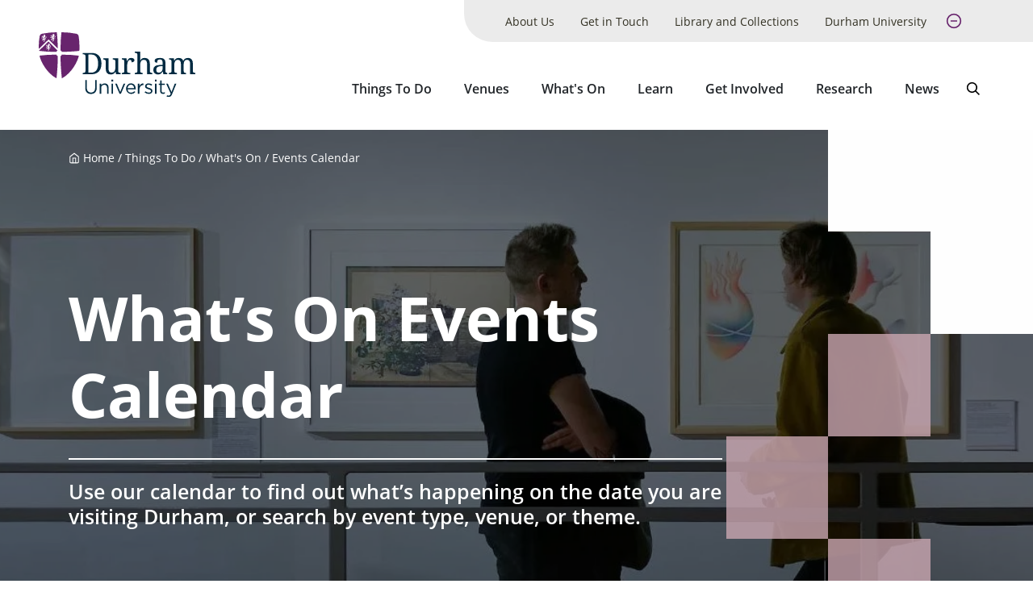

--- FILE ---
content_type: text/html; charset=UTF-8
request_url: https://dur.ac.uk/things-to-do/whats-on/events-calendar/?day=09&month=02&year=2024&search=day&past=1&past=1
body_size: 14644
content:





<!DOCTYPE html>
<html lang="en-gb" class="pl">
  <head>
    <title>Durham University</title>
    <meta charset="UTF-8" />
    <meta name="viewport" content="width=device-width" />
    
    <meta name="keywords" content="Durham, Events, what's on, exhibitions, tickets, book, Durham University, Visitor Attractions, Things To Do" />
    <meta name="author" content="Durham University">
    <meta name="generator" content=" Terminalfour">
    <meta name="twitter:card" content="summary_large_image">
    <meta name="twitter:site" content="@durham_uni">
    <meta name="twitter:creator" content="@durham_uni">
    
    
    
      
    <meta property="fb:app_id" content="1259489337720699 ">
    <meta property="og:type" content="website">
      <!-- generate download.php -->
  <!-- generate download.php -->
  <!-- generate download.php -->
  <!-- generate download.php -->
  <!-- generate download.php -->

		<link rel="stylesheet" type="text/css" media="all" href="/things-to-do/media/durham-university/site-assets/css/durham-style-enhanced-20250805.css" /> 
   	<!-- <link rel="stylesheet" type="text/css" media="all" href="/things-to-do/media/durham-university/site-assets/css/style-durham-20220310.css" />  -->
    <link rel="stylesheet" type="text/css" media="" href="/things-to-do/media/durham-university/site-assets/css/swiper.css" />  <!-- swiper.css -->
    <link rel="stylesheet" type="text/css" media="" href="/things-to-do/media/durham-university/site-assets/css/perfect-scrollbar.css" />  <!-- perfect-scrollbar.css -->
    <link rel="stylesheet" type="text/css" media="all" href="/things-to-do/media/durham-university/site-assets/css/php-blade-calendar.css" />  <!-- php-blade-calendar.css -->
    <link rel="apple-touch-icon" sizes="180x180" href="/things-to-do/media/durham-university/site-assets/image/favicons/apple-touch-icon.png" />
    <link rel="icon" type="image/svg" href="/things-to-do/media/durham-university/site-assets/image/favicons/favicon.svg" />
    <link rel="icon" type="image/png" sizes="32x32" href="/things-to-do/media/durham-university/site-assets/image/favicons/favicon-32x32.png" />
    <link rel="icon" type="image/png" sizes="16x16" href="/things-to-do/media/durham-university/site-assets/image/favicons/favicon-16x16.png" />
    <link rel="mask-icon" href="/things-to-do/media/durham-university/site-assets/image/favicons/safari-pinned-tab.svg" color="#000000" />
    <meta name="msapplication-TileColor" content="#68246D" />
    <meta name="msapplication-TileImage" content="/things-to-do/media/durham-university/site-assets/image/favicons/mstile-144x144.png" />
    <meta name="theme-color" content="#68246D" />
    <script>dataLayer = [{'content_type': undefined,'audience': undefined,'business_unit': undefined,'theme': undefined}];</script>
    <!--SMD = 138447 --><span id="d.en.1309318"></span>
<!-- Google Tag Manager -->
<script>(function(w,d,s,l,i){w[l]=w[l]||[];w[l].push({'gtm.start':
new Date().getTime(),event:'gtm.js'});var f=d.getElementsByTagName(s)[0],
j=d.createElement(s),dl=l!='dataLayer'?'&l='+l:'';j.async=true;j.src=
'https://www.googletagmanager.com/gtm.js?id='+i+dl;f.parentNode.insertBefore(j,f);
})(window,document,'script','dataLayer','GTM-MD895GR');</script>
<!-- End Google Tag Manager -->
    <meta name="site" content="ttd">
    <meta name="searchDisplay" content="false">
      <meta name="titlesearch" content="Events Calendar">
  </head>
  <body class="body u-overflow-x-hidden">
    <!--SMD = 138488 --><span id="d.en.1309321"></span>
<!-- Google Tag Manager (noscript) -->
<noscript><iframe src="https://www.googletagmanager.com/ns.html?id=GTM-MD895GR"
height="0" width="0" style="display:none;visibility:hidden"></iframe></noscript>
<!-- End Google Tag Manager (noscript) -->
    <a href="#main-content" class="is-focusable u-select-none u-bg-primary u-block u-font-bold u-mb-4 u-p-2 u-rounded-none u-text-white u-visually-hidden">
      <div class="container">Skip to main content</div>
    </a>
    <div id="fb-root"></div>
    <!--SMD = 1309759 --><span id="d.en.1309815"></span>
<script async defer crossorigin="anonymous" src="https://connect.facebook.net/en_GB/sdk.js#xfbml=1&version=v7.0" nonce="CasNLtLb"></script>
    <div class="layout-container u-flex u-flex-col u-min-h-full">
      
      <header class="site-header" x-data="siteHeader()" x-init="init('normal', $refs.bar)" @menuchange="changeMenuState($event.detail)">
  
        <div class="emergencynotice" aria-live="assertive" data-t4-emergency-notices="/things-to-do/media/durham-university/site-assets/js/emergency-notice.json"></div>
  
        <div class="u-relative u-z-501">
          <div :class="{ 'xl:u-absolute xl:u-z-10 xl:u-w-full' : type === 'transparent', 'xl:u-text-white' : showBackground() === false }">
            <div class="u-relative u-flex u-items-center u-justify-between u-pl-2 u-py-1 u-transition lg:u-py-2 lg:u-pl-4 xl:u-py-0 xl:u-pl-6 u-bg-white" x-ref="bar" :class="{ 'u-bg-white' : showBackground() }">
              <div :class="{ 'xl:u-hidden' : type === 'transparent' &amp;&amp; !menuOpen &amp;&amp; !searchOpen }">
                <a href="https://www.durham.ac.uk/" rel="home" class="u-w-full u-block"><img class="site-logo" src="/things-to-do/media/durham-university/site-assets/image/logo-dark.svg" alt="Durham University logo"></a>
              </div>
              <div :class="{ 'xl:u-hidden' : type === 'transparent' &amp;&amp; (menuOpen || searchOpen), 'xl:u-block' : type === 'transparent' &amp;&amp; !menuOpen &amp;&amp; !searchOpen }" class="u-hidden">
                <a href="https://www.durham.ac.uk/" rel="home" class="u-w-full u-block"><img class="site-logo" src="/things-to-do/media/durham-university/site-assets/image/logo-white.svg" alt="Durham University logo"></a>
              </div>
              <div class="u-flex u-items-end u-flex-col">
                <!-- <ul class="u-mb-3 utility-navigation u-hidden u-relative u-list-reset u-bg-primary u-gap-x-6 u-pr-10 xl:u-flex">
  <li>
    <a class="u-block u-px-2 u-py-2 u-text-small xxl:u-text-medium u-bg-secondary u-text-primary u-no-underline hocus:u-bg-secondary--dark" href="/things-to-do/about-us/">About Us</a>
  </li>
  <li>
    <a class="u-block u-px-2 u-py-2 u-text-small xxl:u-text-medium u-bg-secondary u-text-primary u-no-underline hocus:u-bg-secondary--dark" href="/things-to-do/about-us/how-to-get-in-touch/">Get in Touch</a>
  </li>
  <li>
    <a class="u-block u-px-2 u-py-2 u-text-small xxl:u-text-medium u-bg-secondary u-text-primary u-no-underline hocus:u-bg-secondary--dark" href="https://www.durham.ac.uk/departments/library/">Library and Collections</a>
  </li>
  <li>
    <a class="u-block u-px-2 u-py-2 u-text-small xxl:u-text-medium u-bg-primary u-text-white u-no-underline hocus:u-bg-primary--dark" href="https://www.durham.ac.uk/">Durham University</a>
  </li>
  <li>
    <a class="u-block u-px-2 u-py-2 u-text-small xxl:u-text-medium u-bg-primary u-text-white u-no-underline hocus:u-bg-primary--dark" href=""></a>
  </li>
  <li>
    <a class="u-block u-px-2 u-py-2 u-text-small xxl:u-text-medium u-bg-primary u-text-white u-no-underline hocus:u-bg-primary--dark" href=""></a>
  </li>
  <li>
    <a class="u-block u-px-2 u-py-2 u-text-small xxl:u-text-medium u-bg-primary u-text-white u-no-underline hocus:u-bg-primary--dark" href=""></a>
  </li>
</ul> -->

<ul class="u-mb-3 utility-navigation u-hidden u-relative u-list-reset u-bg-grey-50 u-gap-x-6 u-pr-10 xl:u-flex" x-data="{ expanded: true }">
  <li>
    <a class="u-flex u-items-center u-h-full u-p-2 u-text-small u-text-black u-no-underline xxl:u-text-medium u-bg-grey-50 u-transition hocus:u-bg-grey-50--dark u-leading-tight u-text-center" href="/things-to-do/about-us/">About Us</a>
  </li>
  <li>
    <a class="u-flex u-items-center u-h-full u-p-2 u-text-small u-text-black u-no-underline xxl:u-text-medium u-bg-grey-50 u-transition hocus:u-bg-grey-50--dark u-leading-tight u-text-center" href="/things-to-do/about-us/how-to-get-in-touch/">Get in Touch</a>
  </li>
  <li>
    <a class="u-flex u-items-center u-h-full u-p-2 u-text-small u-text-black u-no-underline xxl:u-text-medium u-bg-grey-50 u-transition hocus:u-bg-grey-50--dark u-leading-tight u-text-center" href="https://www.durham.ac.uk/departments/library/">Library and Collections</a>
  </li>
  
<li x-show="expanded" style="display: none;">
    <a class="u-flex u-items-center u-h-full u-p-2 u-text-small u-text-black u-no-underline xxl:u-text-medium u-bg-grey-50 u-transition hocus:u-bg-grey-50--dark u-leading-tight u-text-center" href="https://www.durham.ac.uk/">Durham University</a>
  </li>
  
  
  

  
  

  

  
  
  <li>
    <button class="u-flex u-items-center u-h-full u-p-2 u-no-underline xxl:u-text-medium u-bg-grey-50 u-transition hocus:u-bg-grey-50--dark u-leading-tight u-text-center u-text-primary u-text-large u-px-1 hocus:u-text-primary--light" @click="expanded = !expanded">
      <span class="u-visually-hidden" x-text="expanded ? 'Collapse': 'Expand'">Expand</span>

      <svg x-show="!expanded" class="icon" focusable="false">
        <use xlink:href="/things-to-do/media/durham-university/site-assets/image/sprite.svg#feather--plus-circle"></use>
      </svg>

      <svg x-show="expanded" class="icon" focusable="false" style="display: none;">
        <use xlink:href="/things-to-do/media/durham-university/site-assets/image/sprite.svg#feather--minus-circle"></use>
      </svg>
    </button>
  </li>
</ul>
                <div class="u-flex lg:u-mx-4 xl:u-mr-6">
                  <nav aria-label="Main">
                    <ul @keyup="escape($event.key)" @click.away="escape()" class="u-hidden u-list-reset u-mb-0 u-gap-x-1 xl:u-flex" x-data="primaryNavigation()">
                        <li class="u-flex u-flex-col u-items-center" >
  <a
    @focus="focus(1180137)"
    href="/things-to-do/"
    class="primary-navigation__link u-flex u-items-center u-h-full u-px-2 u-pt-3 u-pb-5 u-font-bold u-font-sans u-text-inherit u-text-center u-leading-tight hocus:u-bg-grey-50 hocus:u-no-underline hocus:u-text-primary focus:u-shadow-none xxl:u-text-large"
    :aria-expanded="expanded(1180137)"
    >Things To Do</a
  >
  <button
    @click="toggleMenu(1180137)"
    class="primary-navigation__button u-relative u-z-410 u-transition focus:u-shadow-none"
    style="display: none;"
    x-show="dropdownButton === 1180137"
    :class="{ 'u-bg-secondary u-border-none' : menuOpen, 'u-bg-white u-text-primary u-border-1 u-border-primary focus:u-bg-primary focus:u-text-white' : !menuOpen }"
    :aria-expanded="expanded(1180137)"
  >
    <span class="u-visually-hidden" x-text="(menuOpen === 1180137 ? 'Hide' : 'Show') + ' submenu for Things To Do'">Show submenu for Things To Do</span>
    <span aria-hidden="true">
      <svg class="icon" focusable="false">
        <use xlink:href="/things-to-do/media/durham-university/site-assets/image/sprite.svg#cti--arrow-soft-down"></use>
      </svg>
    </span>
  </button>

</li><li class="u-flex u-flex-col u-items-center" >
  <a
    @focus="focus(1186043)"
    href="/things-to-do/venues/"
    class="primary-navigation__link u-flex u-items-center u-h-full u-px-2 u-pt-3 u-pb-5 u-font-bold u-font-sans u-text-inherit u-text-center u-leading-tight hocus:u-bg-grey-50 hocus:u-no-underline hocus:u-text-primary focus:u-shadow-none xxl:u-text-large"
    :aria-expanded="expanded(1186043)"
    >Venues</a
  >
  <button
    @click="toggleMenu(1186043)"
    class="primary-navigation__button u-relative u-z-410 u-transition focus:u-shadow-none"
    style="display: none;"
    x-show="dropdownButton === 1186043"
    :class="{ 'u-bg-secondary u-border-none' : menuOpen, 'u-bg-white u-text-primary u-border-1 u-border-primary focus:u-bg-primary focus:u-text-white' : !menuOpen }"
    :aria-expanded="expanded(1186043)"
  >
    <span class="u-visually-hidden" x-text="(menuOpen === 1186043 ? 'Hide' : 'Show') + ' submenu for Venues'">Show submenu for Venues</span>
    <span aria-hidden="true">
      <svg class="icon" focusable="false">
        <use xlink:href="/things-to-do/media/durham-university/site-assets/image/sprite.svg#cti--arrow-soft-down"></use>
      </svg>
    </span>
  </button>

</li><li class="u-flex u-flex-col u-items-center" @mouseenter="openMenu(1186046)" @mouseleave="closeMenu()">
  <a
    @focus="focus(1186046)"
    href="/things-to-do/whats-on/"
    class="primary-navigation__link u-flex u-items-center u-h-full u-px-2 u-pt-3 u-pb-5 u-font-bold u-font-sans u-text-inherit u-text-center u-leading-tight hocus:u-bg-grey-50 hocus:u-no-underline hocus:u-text-primary focus:u-shadow-none xxl:u-text-large"
    :aria-expanded="expanded(1186046)"
    >What's On</a
  >
  <button
    @click="toggleMenu(1186046)"
    class="primary-navigation__button u-relative u-z-410 u-transition focus:u-shadow-none"
    style="display: none;"
    x-show="dropdownButton === 1186046"
    :class="{ 'u-bg-secondary u-border-none' : menuOpen, 'u-bg-white u-text-primary u-border-1 u-border-primary focus:u-bg-primary focus:u-text-white' : !menuOpen }"
    :aria-expanded="expanded(1186046)"
  >
    <span class="u-visually-hidden" x-text="(menuOpen === 1186046 ? 'Hide' : 'Show') + ' submenu for What\'s On'">Show submenu for What's On</span>
    <span aria-hidden="true">
      <svg class="icon" focusable="false">
        <use xlink:href="/things-to-do/media/durham-university/site-assets/image/sprite.svg#cti--arrow-soft-down"></use>
      </svg>
    </span>
  </button>
<div class="u-absolute u-pin-x u-pin-t-100 u-bg-primary u-text-white u-z-400" x-cloak x-show="menuOpen === 1186046">
    <div class="u-py-6 u-bg-primary">
      <div class="container">
        <h2 class="u-visually-hidden">What's On sub-menu</h2>

        <div class="row"></div>

        <ul class="row u-list-reset">
          <li class='col'><a href='/things-to-do/whats-on/events-calendar/' class='u-block u-text-white'>Events Calendar</a></li>
<li class='col'><a href='/things-to-do/whats-on/online-exhibitions/' class='u-block u-text-white'>Online Exhibitions</a></li>


        </ul>
      </div>
    </div>
  </div>
</li><li class="u-flex u-flex-col u-items-center" >
  <a
    @focus="focus(1186045)"
    href="/things-to-do/learn/"
    class="primary-navigation__link u-flex u-items-center u-h-full u-px-2 u-pt-3 u-pb-5 u-font-bold u-font-sans u-text-inherit u-text-center u-leading-tight hocus:u-bg-grey-50 hocus:u-no-underline hocus:u-text-primary focus:u-shadow-none xxl:u-text-large"
    :aria-expanded="expanded(1186045)"
    >Learn</a
  >
  <button
    @click="toggleMenu(1186045)"
    class="primary-navigation__button u-relative u-z-410 u-transition focus:u-shadow-none"
    style="display: none;"
    x-show="dropdownButton === 1186045"
    :class="{ 'u-bg-secondary u-border-none' : menuOpen, 'u-bg-white u-text-primary u-border-1 u-border-primary focus:u-bg-primary focus:u-text-white' : !menuOpen }"
    :aria-expanded="expanded(1186045)"
  >
    <span class="u-visually-hidden" x-text="(menuOpen === 1186045 ? 'Hide' : 'Show') + ' submenu for Learn'">Show submenu for Learn</span>
    <span aria-hidden="true">
      <svg class="icon" focusable="false">
        <use xlink:href="/things-to-do/media/durham-university/site-assets/image/sprite.svg#cti--arrow-soft-down"></use>
      </svg>
    </span>
  </button>

</li><li class="u-flex u-flex-col u-items-center" >
  <a
    @focus="focus(1186047)"
    href="/things-to-do/get-involved/"
    class="primary-navigation__link u-flex u-items-center u-h-full u-px-2 u-pt-3 u-pb-5 u-font-bold u-font-sans u-text-inherit u-text-center u-leading-tight hocus:u-bg-grey-50 hocus:u-no-underline hocus:u-text-primary focus:u-shadow-none xxl:u-text-large"
    :aria-expanded="expanded(1186047)"
    >Get Involved</a
  >
  <button
    @click="toggleMenu(1186047)"
    class="primary-navigation__button u-relative u-z-410 u-transition focus:u-shadow-none"
    style="display: none;"
    x-show="dropdownButton === 1186047"
    :class="{ 'u-bg-secondary u-border-none' : menuOpen, 'u-bg-white u-text-primary u-border-1 u-border-primary focus:u-bg-primary focus:u-text-white' : !menuOpen }"
    :aria-expanded="expanded(1186047)"
  >
    <span class="u-visually-hidden" x-text="(menuOpen === 1186047 ? 'Hide' : 'Show') + ' submenu for Get Involved'">Show submenu for Get Involved</span>
    <span aria-hidden="true">
      <svg class="icon" focusable="false">
        <use xlink:href="/things-to-do/media/durham-university/site-assets/image/sprite.svg#cti--arrow-soft-down"></use>
      </svg>
    </span>
  </button>

</li><li class="u-flex u-flex-col u-items-center" >
  <a
    @focus="focus(1186044)"
    href="/things-to-do/research/"
    class="primary-navigation__link u-flex u-items-center u-h-full u-px-2 u-pt-3 u-pb-5 u-font-bold u-font-sans u-text-inherit u-text-center u-leading-tight hocus:u-bg-grey-50 hocus:u-no-underline hocus:u-text-primary focus:u-shadow-none xxl:u-text-large"
    :aria-expanded="expanded(1186044)"
    >Research</a
  >
  <button
    @click="toggleMenu(1186044)"
    class="primary-navigation__button u-relative u-z-410 u-transition focus:u-shadow-none"
    style="display: none;"
    x-show="dropdownButton === 1186044"
    :class="{ 'u-bg-secondary u-border-none' : menuOpen, 'u-bg-white u-text-primary u-border-1 u-border-primary focus:u-bg-primary focus:u-text-white' : !menuOpen }"
    :aria-expanded="expanded(1186044)"
  >
    <span class="u-visually-hidden" x-text="(menuOpen === 1186044 ? 'Hide' : 'Show') + ' submenu for Research'">Show submenu for Research</span>
    <span aria-hidden="true">
      <svg class="icon" focusable="false">
        <use xlink:href="/things-to-do/media/durham-university/site-assets/image/sprite.svg#cti--arrow-soft-down"></use>
      </svg>
    </span>
  </button>

</li><li class="u-flex u-flex-col u-items-center" >
  <a
    @focus="focus(1212215)"
    href="/things-to-do/news/"
    class="primary-navigation__link u-flex u-items-center u-h-full u-px-2 u-pt-3 u-pb-5 u-font-bold u-font-sans u-text-inherit u-text-center u-leading-tight hocus:u-bg-grey-50 hocus:u-no-underline hocus:u-text-primary focus:u-shadow-none xxl:u-text-large"
    :aria-expanded="expanded(1212215)"
    >News</a
  >
  <button
    @click="toggleMenu(1212215)"
    class="primary-navigation__button u-relative u-z-410 u-transition focus:u-shadow-none"
    style="display: none;"
    x-show="dropdownButton === 1212215"
    :class="{ 'u-bg-secondary u-border-none' : menuOpen, 'u-bg-white u-text-primary u-border-1 u-border-primary focus:u-bg-primary focus:u-text-white' : !menuOpen }"
    :aria-expanded="expanded(1212215)"
  >
    <span class="u-visually-hidden" x-text="(menuOpen === 1212215 ? 'Hide' : 'Show') + ' submenu for News'">Show submenu for News</span>
    <span aria-hidden="true">
      <svg class="icon" focusable="false">
        <use xlink:href="/things-to-do/media/durham-university/site-assets/image/sprite.svg#cti--arrow-soft-down"></use>
      </svg>
    </span>
  </button>

</li>
                    </ul>
                  </nav>
                  <div class="u-flex u-text-h5">
                    <button @click="searchOpen = true" class="site-header__search u-hidden u-relative u-bg-transparent u-px-2 u-pb-5 u-pt-3 hocus:u-bg-grey-50 hocus:u-text-primary u-text-large xl:u-block" :class="{ 'u-text-white' : showBackground() === false, 'is-active' : searchOpen === true}">
                      <span class="u-visually-hidden">Search</span>

                      <svg class="icon" focusable="false">
                        <use xlink:href="/things-to-do/media/durham-university/site-assets/image/sprite.svg#cti--search"></use>
                      </svg>
                    </button>
										
                    <button @click="searchOpen = searchOpen === false; menuMobileOpen = false" class="u-bg-transparent hocus:u-text-primary u-px-2 xl:u-hidden">
                      <span class="u-visually-hidden">Search</span>

                      <svg class="icon" focusable="false">
                        <use xlink:href="/things-to-do/media/durham-university/site-assets/image/sprite.svg#cti--search"></use>
                      </svg>
                    </button>
                    <button @click="menuMobileOpen = menuMobileOpen === false; searchOpen = false" class="u-bg-transparent hocus:u-text-primary u-px-2 xl:u-hidden">
                      <span class="u-visually-hidden">Open menu</span>

                      <svg class="icon" focusable="false">
                        <use xlink:href="/things-to-do/media/durham-university/site-assets/image/sprite.svg#cti--menu-rounded"></use>
                      </svg>
                    </button>
                  </div>
                </div>
              </div>
            </div>
            <div class="xl:u-hidden" x-show="menuMobileOpen === true" style="display: none;">
              <nav aria-label="Main">
                <div class="u-bg-primary mobile-menu">
                  <ul class="u-list-reset u-m-0" x-data="{ menuOpen: false }">
                    <li class="u-border-b-1 u-border-darkpurple u-text-white u-flex u-flex-wrap u-justify-between">
    <a class="u-block u-flex-grow u-p-2 u-text-inherit" href="/things-to-do/">Things To Do</a>
    
    <div class="u-w-full" x-show="menuOpen === 1180137" style="display: none;">
      <div class="u-bg-darkpurple mobile-menu">
        <ul class="u-list-reset u-m-0" x-data="{ menuOpen: false }">
          
          
          
          
        </ul>
      </div>
    </div>
  </li><li class="u-border-b-1 u-border-darkpurple u-text-white u-flex u-flex-wrap u-justify-between">
    <a class="u-block u-flex-grow u-p-2 u-text-inherit" href="/things-to-do/venues/">Venues</a>
    
    <div class="u-w-full" x-show="menuOpen === 1186043" style="display: none;">
      <div class="u-bg-darkpurple mobile-menu">
        <ul class="u-list-reset u-m-0" x-data="{ menuOpen: false }">
          
          
          
          
        </ul>
      </div>
    </div>
  </li><li class="u-border-b-1 u-border-darkpurple u-text-white u-flex u-flex-wrap u-justify-between">
    <a class="u-block u-flex-grow u-p-2 u-text-inherit" href="/things-to-do/whats-on/">What's On</a>
    <button @click="menuOpen = menuOpen === 1186046 ? false : 1186046" class="mobile-menu__accordion u-transition" :class="{ &#39;mobile-menu__accordion--open&#39; : menuOpen ===  1186046}" :aria-expanded="menuOpen ? &#39;true&#39; : &#39;false&#39;" aria-expanded="false">
      <span class="u-visually-hidden" x-text="(menuOpen === 1186046 ? &#39;Hide&#39; : &#39;Show&#39;) + &#39; submenu for What\'s On&#39;">Show submenu for What's On</span>
      <span aria-hidden="true">
        <svg class="icon u-transition" focusable="false">
          <use xlink:href="/things-to-do/media/durham-university/site-assets/image/sprite.svg#cti--arrow-soft-down"></use>
        </svg>
      </span>
    </button>
    <div class="u-w-full" x-show="menuOpen === 1186046" style="display: none;">
      <div class="u-bg-darkpurple mobile-menu">
        <ul class="u-list-reset u-m-0" x-data="{ menuOpen: false }">
          <li class="u-text-small u-border-b-1 u-border-darkpurple--dark u-flex u-flex-wrap u-justify-between">
            <a class="u-block u-flex-grow u-p-2 u-text-inherit" href="/things-to-do/whats-on/events-calendar/">Events Calendar</a>
          </li>
          <li class="u-text-small u-border-b-1 u-border-darkpurple--dark u-flex u-flex-wrap u-justify-between">
            <a class="u-block u-flex-grow u-p-2 u-text-inherit" href="/things-to-do/whats-on/online-exhibitions/">Online Exhibitions</a>
          </li>
          
          
        </ul>
      </div>
    </div>
  </li><li class="u-border-b-1 u-border-darkpurple u-text-white u-flex u-flex-wrap u-justify-between">
    <a class="u-block u-flex-grow u-p-2 u-text-inherit" href="/things-to-do/learn/">Learn</a>
    
    <div class="u-w-full" x-show="menuOpen === 1186045" style="display: none;">
      <div class="u-bg-darkpurple mobile-menu">
        <ul class="u-list-reset u-m-0" x-data="{ menuOpen: false }">
          
          
          
          
        </ul>
      </div>
    </div>
  </li><li class="u-border-b-1 u-border-darkpurple u-text-white u-flex u-flex-wrap u-justify-between">
    <a class="u-block u-flex-grow u-p-2 u-text-inherit" href="/things-to-do/get-involved/">Get Involved</a>
    
    <div class="u-w-full" x-show="menuOpen === 1186047" style="display: none;">
      <div class="u-bg-darkpurple mobile-menu">
        <ul class="u-list-reset u-m-0" x-data="{ menuOpen: false }">
          
          
          
          
        </ul>
      </div>
    </div>
  </li><li class="u-border-b-1 u-border-darkpurple u-text-white u-flex u-flex-wrap u-justify-between">
    <a class="u-block u-flex-grow u-p-2 u-text-inherit" href="/things-to-do/research/">Research</a>
    
    <div class="u-w-full" x-show="menuOpen === 1186044" style="display: none;">
      <div class="u-bg-darkpurple mobile-menu">
        <ul class="u-list-reset u-m-0" x-data="{ menuOpen: false }">
          
          
          
          
        </ul>
      </div>
    </div>
  </li><li class="u-border-b-1 u-border-darkpurple u-text-white u-flex u-flex-wrap u-justify-between">
    <a class="u-block u-flex-grow u-p-2 u-text-inherit" href="/things-to-do/news/">News</a>
    
    <div class="u-w-full" x-show="menuOpen === 1212215" style="display: none;">
      <div class="u-bg-darkpurple mobile-menu">
        <ul class="u-list-reset u-m-0" x-data="{ menuOpen: false }">
          
          
          
          
        </ul>
      </div>
    </div>
  </li>
                  </ul>
                </div>
              </nav>

              <div class="u-bg-grey-50 mobile-menu">
                <ul class="u-list-reset u-m-0" x-data="{ menuOpen: false }">
  <li class="u-border-b-1 u-border-grey-50--dark u-text-primary u-flex u-flex-wrap u-justify-between">
    <a class="u-block u-flex-grow u-p-2 u-text-inherit" href="/things-to-do/about-us/">About Us</a>
  </li>
  <li class="u-border-b-1 u-border-grey-50--dark u-text-primary u-flex u-flex-wrap u-justify-between">
    <a class="u-block u-flex-grow u-p-2 u-text-inherit" href="/things-to-do/about-us/how-to-get-in-touch/">Get in Touch</a>
  </li>
  <li class="u-border-b-1 u-border-grey-50--dark u-text-primary u-flex u-flex-wrap u-justify-between">
    <a class="u-block u-flex-grow u-p-2 u-text-inherit" href="https://www.durham.ac.uk/departments/library/">Library and Collections</a>
  </li>
  <li class="u-border-b-1 u-border-grey-50--dark u-text-primary u-flex u-flex-wrap u-justify-between">
    <a class="u-block u-flex-grow u-p-2 u-text-inherit" href="https://www.durham.ac.uk/">Durham University</a>
  </li>
  
  
  
</ul>
              </div>
            </div>
            <div class="has-dark-bg u-py-4 u-bg-primary u-text-white u-absolute u-pin-l u-pin-r" x-cloak x-show="searchOpen === true" @click.away="menuOpen = false; searchOpen = false">
              <div class="container">
                <!--SMD = 1178977 --><form action="/things-to-do/search/" class="search-form u-relative" x-data="{ liveSearchOpen: false }">
  <label for="example_unique_id_906485678" class="h4 u-font-sans u-font-bolder u-mb-2">Search Things to Do</label>

  <div class="u-flex u-w-full">
    <input placeholder="Enter a search query" id="example_unique_id_906485678" class="u-h-auto u-border-0 u-m-0 u-truncate u-px-1 u-rounded-none md:u-text-large md:u-px-4 md:u-py-2 lg:u-px-5 lg:u-py-3 xxl:u-text-h5 form-control" autocomplete="false" name="searchStudioQuery" type="search" @focus="liveSearchOpen = true" @blur="liveSearchOpen = false">

    <button class="btn-secondary btn u-pl-1 u-pr-2 md:u-pl-3 md:u-pr-5" type="submit">
      <svg class="icon md:u-text-h5" focusable="false">
        <use xlink:href="/things-to-do/media/durham-university/site-assets/image/sprite.svg#feather--search"></use>
      </svg>
      <span class="u-visually-hidden">Search</span>
    </button>
  </div>
</form>

                <button @click="menuOpen = false; searchOpen = false" class="u-hidden kbd-only:u-inline-block u-absolute u-pin-t u-pin-r u-m-4 u-bg-transparent u-text-current-color u-text-large">
                  <span class="u-visually-hidden">Close search</span>

                  <svg class="icon hocus:u-text-primary" focusable="false">
                    <use xlink:href="/things-to-do/media/durham-university/site-assets/image/sprite.svg#cti--close"></use>
                  </svg>
                </button>
              </div>
            </div>
          </div>
        </div>
        <div class="u-fixed u-pin u-z-10 u-bg-black u-opacity-25" x-show="menuOpen || searchOpen" style="display: none;"></div>
      </header>
      <main id="main-content" role="main" class="main main-visitor visitor-heather">
        <div class="main-content">
          
          <div class="page-header u-relative u-z-0 u-breakout has-dark-bg u-text-white u-py-4 u-bg-grey-300">
    <div class="u-flex u-flex-col u-relative u-z-10 container lg:u-min-h-image-header-large">
      <!-- Breadcrumb -->
      <nav aria-label="Breadcrumb" class="u-text-small u-mb-4 breadcrumb">
        <ol class="u-flex u-flex-wrap u-gap-y-1 u-pl-0 u-list-reset u-mb-0">
          <li>
              <svg class="icon" focusable="false">
                <use xlink:href="/things-to-do/media/durham-university/site-assets/image/sprite.svg#feather--home"></use>
              </svg>
              <span>Home</span>
          </li>
          <li> <span><a href="/things-to-do/">Things To Do</a></span></li><li> <span><a href="/things-to-do/whats-on/">What's On</a></span></li><li> <span><a href="/things-to-do/whats-on/events-calendar/">Events Calendar</a></span></li>
        </ol>
      </nav>
      <!-- eo Breadcrumb -->
      <div class="md:u-flex md:u-flex-grow md:u-justify-between">
        <div class="u-flex u-flex-col u-flex-grow u-justify-center">
          <div class="u-o-3 u-max-w-measure-lg">
            <h1 class="page-header__heading u-mb-0 u-leading-tight u-border-current-color u-min-w-0 hero u-pb-4 u-border-b-2 hero">
              What&rsquo;s On Events Calendar
            </h1>
            <div class="u-text-h5 u-font-bold u-font-sans u-leading-tight">Use our calendar to find out what&rsquo;s happening on the date you are visiting Durham, or search by event type, venue, or theme.  </div>
          </div>
          
                
                
                
                
              
        </div>
      </div>
    </div>
    <picture ref="page-header--picture" class="page-header--picture u-absolute u-pin u-blend-multiply">
        <img alt="Group of people at an exhibition" class="image-zoom-on-lazyload u-object-cover u-h-full u-w-full ls-is-cached lazyloaded" data-src="https://pxl01-duracuk.terminalfour.net/fit-in/1600x900/filters:format(webp)/prod01/channel_4/things-to-do/media/things-to-do/whatx27s-on/whats-on-calendar-1920X540.jpg" src="https://pxl01-duracuk.terminalfour.net/prod01/channel_4/things-to-do/media/things-to-do/whatx27s-on/whats-on-calendar-1920X540.jpg">
              </picture>
  
    <div class="u-hidden u-opacity-50 lg:u-block xl:u-opacity-100">
    <div class="tapestry tapestry--vertical tapestry--heather u-absolute u-pin u-z-1" id="tapestry" x-data="imageHeightFn()" x-init="init($refs.image)">
        <img class="u-h-full" src="[data-uri]" alt="" x-ref="image" />
        <div class="tapestry__grid u-absolute u-pin u-h-full">
            <div class="tapestry__item tapestry__item--1"></div>
            <div class="tapestry__item tapestry__item--2"></div>
            <div class="tapestry__item tapestry__item--3"></div>
            <div class="tapestry__item tapestry__item--4 u-bg-white"></div>
            <div class="tapestry__item tapestry__item--5 u-bg-white"></div>
        </div>
    </div>
</div>
  </div>
          
					
          <div class="submenu-branding submenu-branding--primary">
  <nav class="u-breakout submenu u-relative u-z-420" aria-labelledby="submenu-heading" x-data="subNavigationT4()" x-init="init()">
    <div class="u-py-1 submenu__bar">
      <div class="container">
        <h2 class="u-text-small u-text-bold u-text-white u-mb-0" id="submenu-heading">
          Explore Things To Do
        </h2>
      </div>
    </div>
    <template id="button-markup-desktop">
      <!-- custom markup: add using 'After link HTML' but only for top level links -->
      <!-- prettier-ignore -->
      <button class="sub-navigation__button u-transition u-text-inherit focus:u-border-1 focus:u-border-primary"><span class="u-visually-hidden sub-navigation__button__info"></span><span aria-hidden="true"><svg  class="icon" focusable="false"><use xlink:href="/things-to-do/media/durham-university/site-assets/image/sprite.svg#cti--arrow-soft-down"></use></svg></span></button>
      <!-- end custom markup -->
    </template>
    <template id="button-markup-mobile">
      <!-- custom markup: add using 'After link HTML' but only for top level links -->
      <!-- prettier-ignore -->
      <button class="mobile-menu__accordion u-transition" :aria-expanded="menuOpen ? 'true' : 'false'"><span class="u-visually-hidden mobile-menu__accordion__info"></span><span aria-hidden="true"><svg  class="icon u-transition" focusable="false"><use xlink:href="/things-to-do/media/durham-university/site-assets/image/sprite.svg#cti--arrow-soft-down"></use></svg></span></button>
      <!-- end custom markup -->
    </template>
    <div class="submenu__track u-bg-secondary">
      <div class="submenu__container container">
        <div x-cloak class="submenu__items u-flex u-items-center">
          <a class="u-font-bold u-mr-3 u-text-inherit" href="/things-to-do/"> Things To Do</a>
          	<ul><li class="item"><a href="/things-to-do/venues/">Venues</a>
<ul class="multilevel-linkul-0">
<li><a href="/things-to-do/venues/oriental-museum/">Oriental Museum</a></li>
<li><a href="/things-to-do/venues/museum-of-archaeology/">Museum of Archaeology</a></li>
<li><a href="/things-to-do/venues/art/">Art</a></li>
<li><a href="/things-to-do/venues/durham-castle/">Durham Castle</a></li>
<li><a href="/things-to-do/venues/historic-libraries-at-palace-green/">Historic Libraries at Palace Green</a></li>
<li><a href="/things-to-do/venues/world-heritage-site-visitor-centre/">World Heritage Site Visitor Centre</a></li>
<li><a href="/things-to-do/venues/botanic-garden/">Botanic Garden</a></li>

</ul>

</li><li class="item"><a href="/things-to-do/whats-on/">What's On</a>
<ul class="multilevel-linkul-0">
<li><a href="/things-to-do/whats-on/events-calendar/">Events Calendar</a></li>
<li><a href="/things-to-do/whats-on/online-exhibitions/">Online Exhibitions</a></li>

</ul>

</li><li class="item"><a href="/things-to-do/learn/">Learn</a>
<ul class="multilevel-linkul-0">
<li><a href="/things-to-do/learn/schools-and-home-education/">Schools and Home Learning</a></li>
<li><a href="/things-to-do/learn/families-and-lifelong-learning/">Families and Lifelong Learning</a></li>
<li><a href="/things-to-do/learn/planning-your-visit/">Planning Your Visit</a></li>
<li><a href="/things-to-do/learn/online-resources/">Online Resources</a></li>
<li><a href="/things-to-do/learn/projects/">Projects</a></li>
<li><a href="https://forms.office.com/Pages/ResponsePage.aspx?id=i9hQcmhLKUW-RNWaLYpvlLdj8YurstJDs7dcCISqq6RUQTNJOFBXSlhDRDJRVjlNNjdXUE9BTVJIRiQlQCN0PWcu" target="_blank">Book</a></li>

</ul>

</li><li class="item"><a href="/things-to-do/research/">Research</a>
<ul class="multilevel-linkul-0">
<li><a href="/things-to-do/research/object-identification/">Object Identification</a></li>

</ul>

</li><li class="item"><a href="/things-to-do/get-involved/">Get Involved</a>
<ul class="multilevel-linkul-0">
<li><a href="/things-to-do/get-involved/become-a-friend/">Become a Friend</a></li>
<li><a href="/things-to-do/get-involved/volunteer/">Volunteer</a></li>
<li><a href="/things-to-do/learn/schools-and-home-education/work-experience-and-placements/">Work Experience</a></li>
<li><a href="/things-to-do/get-involved/artists/">Artists</a></li>
<li><a href="/things-to-do/get-involved/donate/">Donate</a></li>

</ul>

</li><li class="item"><a href="/things-to-do/about-us/">About Us</a>
<ul class="multilevel-linkul-0">
<li><a href="/things-to-do/about-us/how-to-get-in-touch/">How to Get in Touch</a></li>
<li><a href="/things-to-do/about-us/using-our-spaces/">Using Our Spaces</a></li>
<li><a href="/things-to-do/about-us/our-staff/">Our staff</a></li>

</ul>

</li><li class="item"><a href="/things-to-do/news/">News</a></li></ul>
          <button @click="menuMobileOpen = menuMobileOpen === false" class="u-bg-transparent u-text-h5 u-ml-auto u-p-2 xl:u-hidden">
            <span class="u-visually-hidden">Open menu</span>

            <svg class="icon hocus:u-text-primary" focusable="false">
              <use xlink:href="/things-to-do/media/durham-university/site-assets/image/sprite.svg#cti--menu-rounded"></use>
            </svg>
          </button>
        </div>
      </div>
    </div>
    <div class="xl:u-hidden" x-show="menuMobileOpen === true">
      <div class="mobile-menu">
        <ul><li class="item"><a href="/things-to-do/venues/">Venues</a>
<ul class="multilevel-linkul-0">
<li><a href="/things-to-do/venues/oriental-museum/">Oriental Museum</a></li>
<li><a href="/things-to-do/venues/museum-of-archaeology/">Museum of Archaeology</a></li>
<li><a href="/things-to-do/venues/art/">Art</a></li>
<li><a href="/things-to-do/venues/durham-castle/">Durham Castle</a></li>
<li><a href="/things-to-do/venues/historic-libraries-at-palace-green/">Historic Libraries at Palace Green</a></li>
<li><a href="/things-to-do/venues/world-heritage-site-visitor-centre/">World Heritage Site Visitor Centre</a></li>
<li><a href="/things-to-do/venues/botanic-garden/">Botanic Garden</a></li>

</ul>

</li><li class="item"><a href="/things-to-do/whats-on/">What's On</a>
<ul class="multilevel-linkul-0">
<li><a href="/things-to-do/whats-on/events-calendar/">Events Calendar</a></li>
<li><a href="/things-to-do/whats-on/online-exhibitions/">Online Exhibitions</a></li>

</ul>

</li><li class="item"><a href="/things-to-do/learn/">Learn</a>
<ul class="multilevel-linkul-0">
<li><a href="/things-to-do/learn/schools-and-home-education/">Schools and Home Learning</a></li>
<li><a href="/things-to-do/learn/families-and-lifelong-learning/">Families and Lifelong Learning</a></li>
<li><a href="/things-to-do/learn/planning-your-visit/">Planning Your Visit</a></li>
<li><a href="/things-to-do/learn/online-resources/">Online Resources</a></li>
<li><a href="/things-to-do/learn/projects/">Projects</a></li>
<li><a href="https://forms.office.com/Pages/ResponsePage.aspx?id=i9hQcmhLKUW-RNWaLYpvlLdj8YurstJDs7dcCISqq6RUQTNJOFBXSlhDRDJRVjlNNjdXUE9BTVJIRiQlQCN0PWcu" target="_blank">Book</a></li>

</ul>

</li><li class="item"><a href="/things-to-do/research/">Research</a>
<ul class="multilevel-linkul-0">
<li><a href="/things-to-do/research/object-identification/">Object Identification</a></li>

</ul>

</li><li class="item"><a href="/things-to-do/get-involved/">Get Involved</a>
<ul class="multilevel-linkul-0">
<li><a href="/things-to-do/get-involved/become-a-friend/">Become a Friend</a></li>
<li><a href="/things-to-do/get-involved/volunteer/">Volunteer</a></li>
<li><a href="/things-to-do/learn/schools-and-home-education/work-experience-and-placements/">Work Experience</a></li>
<li><a href="/things-to-do/get-involved/artists/">Artists</a></li>
<li><a href="/things-to-do/get-involved/donate/">Donate</a></li>

</ul>

</li><li class="item"><a href="/things-to-do/about-us/">About Us</a>
<ul class="multilevel-linkul-0">
<li><a href="/things-to-do/about-us/how-to-get-in-touch/">How to Get in Touch</a></li>
<li><a href="/things-to-do/about-us/using-our-spaces/">Using Our Spaces</a></li>
<li><a href="/things-to-do/about-us/our-staff/">Our staff</a></li>

</ul>

</li><li class="item"><a href="/things-to-do/news/">News</a></li></ul>
      </div>
    </div>
  </nav>
</div>
          
          <div class="landing-page-section u-breakout u-py-4 md:u-py-6 lg:u-py-10">
            <div class="container u-o-5 ">
              <div class="row u-flex-col u-justify-between lg:u-flex-row  ">
                <div class="col-lg-4">
                  <div class="u-o-5">
                      <!-- Events Calendar v2 by TERMINALFOUR -->
<!-- T4\Calendar :: Version: 2.4 -->
<div class="events-listing__calendar">
<div class="pcb-mini-cal ajax-load-area" id="calendar_box" data-ajaxloadalso='["calendar_page","calendar_events", "view_period_switchers", "view-switchers","hidden_form","jumpto_hidden_form","calendar_events","past_events","searchoptions-generic","searchoptions-categories"]'>
    <table class="cal-table">
        <thead>
                <tr class="calendar-box-header">
            
            <th  id="prev_month">
                                <a href="#" class="ajax-load-link disabled-link" ><span class="prev-next-link">Prev</span></a>
                            </th>
                        <th colspan="5"  id="current_month">February 2024</th>
            
            <th  id="next_month">
                                <a href="?month=03&year=2024&search=month&past=1&past=0" class="ajax-load-link" ><span class="prev-next-link">Next</span></a>
                            </th>
        </tr>
                <tr class="calendar-dayhead">
                                                            <th id="heading-0" headers="current_month"><span>Mo</span></th>
                                                            <th id="heading-1" headers="current_month"><span>Tu</span></th>
                                                            <th id="heading-2" headers="current_month"><span>We</span></th>
                                                            <th id="heading-3" headers="current_month"><span>Th</span></th>
                                                            <th id="heading-4" headers="current_month"><span>Fr</span></th>
                                                            <th id="heading-5" headers="current_month"><span>Sa</span></th>
                                                            <th id="heading-6" headers="current_month"><span>Su</span></th>
                    </tr>

        </thead>

        <tbody>
        
                                <tr class="calendar-dayrow">
                                                                                                                       <td class="fillday outperiodday  type-past" headers="heading-0" id="day2024_01_29">
                            <span>29</span>
                        </td>
                                                                                                                           <td class="fillday outperiodday  type-past" headers="heading-1" id="day2024_01_30">
                            <span>30</span>
                        </td>
                                                                                                                           <td class="fillday outperiodday  type-past" headers="heading-2" id="day2024_01_31">
                            <span>31</span>
                        </td>
                                                                                                                           <td class="thismonth viewrange outperiodday  type-past" headers="heading-3" id="day2024_02_01">
                            <span>01</span>
                        </td>
                                                                                                                           <td class="thismonth viewrange outperiodday  type-past" headers="heading-4" id="day2024_02_02">
                            <span>02</span>
                        </td>
                                                                                                                           <td class="thismonth viewrange outperiodday  type-past" headers="heading-5" id="day2024_02_03">
                            <span>03</span>
                        </td>
                                                                                                                           <td class="thismonth viewrange outperiodday  type-past" headers="heading-6" id="day2024_02_04">
                            <span>04</span>
                        </td>
                                                </tr>
                                <tr class="calendar-dayrow">
                                                                                                                       <td class="thismonth viewrange outperiodday  type-past" headers="heading-0" id="day2024_02_05">
                            <span>05</span>
                        </td>
                                                                                                                           <td class="thismonth viewrange outperiodday  type-past" headers="heading-1" id="day2024_02_06">
                            <span>06</span>
                        </td>
                                                                                                                           <td class="thismonth viewrange outperiodday  type-past" headers="heading-2" id="day2024_02_07">
                            <span>07</span>
                        </td>
                                                                                                                           <td class="thismonth viewrange outperiodday  type-past" headers="heading-3" id="day2024_02_08">
                            <span>08</span>
                        </td>
                                                                                                                           <td class="thismonth viewrange periodday  type-past" headers="heading-4" id="day2024_02_09">
                            <span>09</span>
                        </td>
                                                                                                                           <td class="thismonth viewrange outperiodday  type-past" headers="heading-5" id="day2024_02_10">
                            <span>10</span>
                        </td>
                                                                                                                           <td class="thismonth viewrange outperiodday  type-past" headers="heading-6" id="day2024_02_11">
                            <span>11</span>
                        </td>
                                                </tr>
                                <tr class="calendar-dayrow">
                                                                                                                       <td class="thismonth viewrange outperiodday  type-past" headers="heading-0" id="day2024_02_12">
                            <span>12</span>
                        </td>
                                                                                                                           <td class="thismonth viewrange outperiodday  type-past" headers="heading-1" id="day2024_02_13">
                            <span>13</span>
                        </td>
                                                                                                                           <td class="thismonth viewrange outperiodday  type-past" headers="heading-2" id="day2024_02_14">
                            <span>14</span>
                        </td>
                                                                                                                           <td class="thismonth viewrange outperiodday  type-past" headers="heading-3" id="day2024_02_15">
                            <span>15</span>
                        </td>
                                                                                                                           <td class="thismonth viewrange outperiodday  type-past" headers="heading-4" id="day2024_02_16">
                            <span>16</span>
                        </td>
                                                                                                                           <td class="thismonth viewrange outperiodday  type-past" headers="heading-5" id="day2024_02_17">
                            <span>17</span>
                        </td>
                                                                                                                           <td class="thismonth viewrange outperiodday  type-past" headers="heading-6" id="day2024_02_18">
                            <span>18</span>
                        </td>
                                                </tr>
                                <tr class="calendar-dayrow">
                                                                                                                       <td class="thismonth viewrange outperiodday  type-past" headers="heading-0" id="day2024_02_19">
                            <span>19</span>
                        </td>
                                                                                                                           <td class="thismonth viewrange outperiodday  type-past" headers="heading-1" id="day2024_02_20">
                            <span>20</span>
                        </td>
                                                                                                                           <td class="thismonth viewrange outperiodday  type-past" headers="heading-2" id="day2024_02_21">
                            <span>21</span>
                        </td>
                                                                                                                           <td class="thismonth viewrange outperiodday  type-past" headers="heading-3" id="day2024_02_22">
                            <span>22</span>
                        </td>
                                                                                                                           <td class="thismonth viewrange outperiodday  type-past" headers="heading-4" id="day2024_02_23">
                            <span>23</span>
                        </td>
                                                                                                                           <td class="thismonth viewrange outperiodday  type-past" headers="heading-5" id="day2024_02_24">
                            <span>24</span>
                        </td>
                                                                                                                           <td class="thismonth viewrange outperiodday  type-past" headers="heading-6" id="day2024_02_25">
                            <span>25</span>
                        </td>
                                                </tr>
                                <tr class="calendar-dayrow">
                                                                                                                       <td class="thismonth viewrange outperiodday  type-past" headers="heading-0" id="day2024_02_26">
                            <span>26</span>
                        </td>
                                                                                                                           <td class="thismonth viewrange outperiodday  type-past" headers="heading-1" id="day2024_02_27">
                            <span>27</span>
                        </td>
                                                                                                                           <td class="thismonth viewrange outperiodday  type-past" headers="heading-2" id="day2024_02_28">
                            <span>28</span>
                        </td>
                                                                                                                           <td class="thismonth viewrange outperiodday  type-past" headers="heading-3" id="day2024_02_29">
                            <span>29</span>
                        </td>
                                                                                                                           <td class="fillday outperiodday  type-past" headers="heading-4" id="day2024_03_01">
                            <span>01</span>
                        </td>
                                                                                                                           <td class="fillday outperiodday  type-past" headers="heading-5" id="day2024_03_02">
                            <span>02</span>
                        </td>
                                                                                                                           <td class="fillday outperiodday  type-past" headers="heading-6" id="day2024_03_03">
                            <span>03</span>
                        </td>
                                                </tr>
                </tbody>
    </table>
</div>










<!-- Events Calendar v2 by TERMINALFOUR -->
<!-- T4\Calendar :: Version: 2.4 -->
<div class="view-switchers align-centre ajax-load-area" id="view-switchers" data-ajaxloadalso='["calendar_events", "view_period_switchers", "calendar_box","past_events","searchoptions","hidden_form_categories","hidden_form_generic","calendar_page"]'>
				<span>
	    	 Day 
    		</span>
	    |
        <a href="/things-to-do/whats-on/events-calendar/?day=09&month=02&year=2024&search=week&past=1" class=" ajax-load-link">
        	 Week 
        	</a>
        |
        <a href="/things-to-do/whats-on/events-calendar/?month=02&year=2024&search=month&past=1" class=" ajax-load-link">
        	 Month 
        	</a>
        |
        <a href="/things-to-do/whats-on/events-calendar/?year=2024&search=year&past=1" class=" ajax-load-link">
        	 Year 
        	</a>
        |
        <a href="/things-to-do/whats-on/events-calendar/?search=all&past=1" class=" ajax-load-link">
        	 All 
        	</a>
    </div>

</div>

<!-- Events Calendar v2 by TERMINALFOUR -->
<!-- T4\Calendar :: Version: 2.4 -->
<div id="searchoptions-categories" class="ajax-load-area"   data-ajaxloadalso='["calendar_events", "calendar_box", "view_period_switchers", "view-switchers","calendar_page","jumpto_hidden_form","past_events","hidden_form_generic","hidden_form_dates","searchoptions-filters"]'>
    <form method="get" action="/things-to-do/whats-on/events-calendar/" class="panel event-search-widget">
        <fieldset>
            <legend>Show categories:</legend>
                        <div id="hidden_form_categories">
                <input type="hidden"
                                                  value="day"
                                                  name="search" id="search_search"/>
                  <input type="hidden"
                                                  value="09"
                                                  name="day" id="search_day"/>
                  <input type="hidden"
                                                  value="02"
                                                  name="month" id="search_month"/>
                  <input type="hidden"
                                                  value="2024"
                                                  name="year" id="search_year"/>
                  <input type="hidden"
                                                  name="keywords" id="keywords"/>
                  <input type="hidden"
                                                  value="1"
                                                  name="past" id="past"/>
            </div>
                                                                              
                                                      
                                                      
                                                      
                                                      
                                                      
                                                      
                                                      
                                                                           
                                                       
                                                       
                                                       
                                                       
                                                       
                                                       
                                                       
                    
                                                        
                                                        
                                                        
                                                        
                                                            <hr class="u-border-primary u-border-t-2 hr" />

                        <fieldset x-data="{ isExpanded: false }">
                          <legend class="u-mb-0">
                            <span class="u-block u-font-bold u-mb-2 h6">
      					Event Venues
                            </span>
                		</legend>
                                               
                              <div class="u-o-1">
                  				<ul class="u-list-reset u-m-0 u-o-1" x-ref="list" tabindex="-1" aria-label="Event Venues search facets">
                                                                                                    <li>
                                      <div class="custom-control custom-checkbox" >
                                        <input type="checkbox" name="categories[]" id="category_b9fec05ffcf0d6020b2cca9a8fb634e6" value="Event Venues>5 The College" class="custom-control-input" @change="$dispatch('facet-checkbox-change', { originalEvent: $event })"  />
                                        <label class="custom-control-label" for="category_b9fec05ffcf0d6020b2cca9a8fb634e6">
                                          <span class="u-leading-tight">5 The College</span>
                                        </label>
                                      </div>
                                    </li>
                                                                            
                                  
                                  
									                                                                    <li>
                                      <div class="custom-control custom-checkbox" >
                                        <input type="checkbox" name="categories[]" id="category_a3eaabd426738ee7e240d6c2b53d4b28" value="Event Venues>7 Owengate" class="custom-control-input" @change="$dispatch('facet-checkbox-change', { originalEvent: $event })"  />
                                        <label class="custom-control-label" for="category_a3eaabd426738ee7e240d6c2b53d4b28">
                                          <span class="u-leading-tight">7 Owengate</span>
                                        </label>
                                      </div>
                                    </li>
                                                                            
                                  
                                  
									                                                                    <li>
                                      <div class="custom-control custom-checkbox" >
                                        <input type="checkbox" name="categories[]" id="category_e8d438f25b2ce3c67c1abb41ca3fa1f0" value="Event Venues>Art Collection" class="custom-control-input" @change="$dispatch('facet-checkbox-change', { originalEvent: $event })"  />
                                        <label class="custom-control-label" for="category_e8d438f25b2ce3c67c1abb41ca3fa1f0">
                                          <span class="u-leading-tight">Art Collection</span>
                                        </label>
                                      </div>
                                    </li>
                                                                            
                                  
                                  
									                                                                    <li>
                                      <div class="custom-control custom-checkbox" >
                                        <input type="checkbox" name="categories[]" id="category_da45c8dad8583e02aec39b71b49d412f" value="Event Venues>Botanic Garden" class="custom-control-input" @change="$dispatch('facet-checkbox-change', { originalEvent: $event })"  />
                                        <label class="custom-control-label" for="category_da45c8dad8583e02aec39b71b49d412f">
                                          <span class="u-leading-tight">Botanic Garden</span>
                                        </label>
                                      </div>
                                    </li>
                                                                            
                                  
                                  
									                                                                    <li>
                                      <div class="custom-control custom-checkbox" >
                                        <input type="checkbox" name="categories[]" id="category_fe53167a41daae755664a97585d9da4a" value="Event Venues>Durham Castle" class="custom-control-input" @change="$dispatch('facet-checkbox-change', { originalEvent: $event })"  />
                                        <label class="custom-control-label" for="category_fe53167a41daae755664a97585d9da4a">
                                          <span class="u-leading-tight">Durham Castle</span>
                                        </label>
                                      </div>
                                    </li>
                                                                            
                                  
                                  
									                                                                    <li>
                                      <div class="custom-control custom-checkbox" x-show="isExpanded" class="{ 'u-block': isExpanded }" style="display: none;">
                                        <input type="checkbox" name="categories[]" id="category_212c535f18019fce5401fd3658731d3f" value="Event Venues>Durham World Heritage Site Visitor Centre" class="custom-control-input" @change="$dispatch('facet-checkbox-change', { originalEvent: $event })"  />
                                        <label class="custom-control-label" for="category_212c535f18019fce5401fd3658731d3f">
                                          <span class="u-leading-tight">Durham World Heritage Site Visitor Centre</span>
                                        </label>
                                      </div>
                                    </li>
                                                                            
                                  
                                  
									                                                                    <li>
                                      <div class="custom-control custom-checkbox" x-show="isExpanded" class="{ 'u-block': isExpanded }" style="display: none;">
                                        <input type="checkbox" name="categories[]" id="category_c0fde2a5a6ed5c521c5d9f71945599ad" value="Event Venues>Elvet Hill House" class="custom-control-input" @change="$dispatch('facet-checkbox-change', { originalEvent: $event })"  />
                                        <label class="custom-control-label" for="category_c0fde2a5a6ed5c521c5d9f71945599ad">
                                          <span class="u-leading-tight">Elvet Hill House</span>
                                        </label>
                                      </div>
                                    </li>
                                                                            
                                  
                                  
									                                                                    <li>
                                      <div class="custom-control custom-checkbox" x-show="isExpanded" class="{ 'u-block': isExpanded }" style="display: none;">
                                        <input type="checkbox" name="categories[]" id="category_1a7350404b6651db9a62e73c7515bcef" value="Event Venues>Historic Libraries" class="custom-control-input" @change="$dispatch('facet-checkbox-change', { originalEvent: $event })"  />
                                        <label class="custom-control-label" for="category_1a7350404b6651db9a62e73c7515bcef">
                                          <span class="u-leading-tight">Historic Libraries</span>
                                        </label>
                                      </div>
                                    </li>
                                                                            
                                  
                                  
									                                                                    <li>
                                      <div class="custom-control custom-checkbox" x-show="isExpanded" class="{ 'u-block': isExpanded }" style="display: none;">
                                        <input type="checkbox" name="categories[]" id="category_c989b28d21efe5a2fcf405bbd0d36fa9" value="Event Venues>Museum of Archaeology" class="custom-control-input" @change="$dispatch('facet-checkbox-change', { originalEvent: $event })"  />
                                        <label class="custom-control-label" for="category_c989b28d21efe5a2fcf405bbd0d36fa9">
                                          <span class="u-leading-tight">Museum of Archaeology</span>
                                        </label>
                                      </div>
                                    </li>
                                                                            
                                  
                                  
									                                                                    <li>
                                      <div class="custom-control custom-checkbox" x-show="isExpanded" class="{ 'u-block': isExpanded }" style="display: none;">
                                        <input type="checkbox" name="categories[]" id="category_04394d0a41ec37e63cd933ae85970f16" value="Event Venues>Oriental Museum" class="custom-control-input" @change="$dispatch('facet-checkbox-change', { originalEvent: $event })"  />
                                        <label class="custom-control-label" for="category_04394d0a41ec37e63cd933ae85970f16">
                                          <span class="u-leading-tight">Oriental Museum</span>
                                        </label>
                                      </div>
                                    </li>
                                                                            
                                  
                                  
									                                                                    <li>
                                      <div class="custom-control custom-checkbox" x-show="isExpanded" class="{ 'u-block': isExpanded }" style="display: none;">
                                        <input type="checkbox" name="categories[]" id="category_cd2ba4bf219a34811495dfe4582aaba8" value="Event Venues>Outdoor Art Gallery" class="custom-control-input" @change="$dispatch('facet-checkbox-change', { originalEvent: $event })"  />
                                        <label class="custom-control-label" for="category_cd2ba4bf219a34811495dfe4582aaba8">
                                          <span class="u-leading-tight">Outdoor Art Gallery</span>
                                        </label>
                                      </div>
                                    </li>
                                                                            
                                  
                                  
									                                                                    <li>
                                      <div class="custom-control custom-checkbox" x-show="isExpanded" class="{ 'u-block': isExpanded }" style="display: none;">
                                        <input type="checkbox" name="categories[]" id="category_3f16e495220557c000405e235fd2bfa8" value="Event Venues>Palatine Centre" class="custom-control-input" @change="$dispatch('facet-checkbox-change', { originalEvent: $event })"  />
                                        <label class="custom-control-label" for="category_3f16e495220557c000405e235fd2bfa8">
                                          <span class="u-leading-tight">Palatine Centre</span>
                                        </label>
                                      </div>
                                    </li>
                                                                            
                                  
                                  
									                                                            </ul>
                                                     <button class="u-rounded-full btn btn-sm btn-outline-primary" @click="isExpanded = !isExpanded; if (isExpanded) { $refs['list'].focus({preventScroll: true}) }" :aria-expanded="isExpanded ? 'true' : 'false'" type="button" aria-label="See more Event Venues">
                            See <span x-text="!isExpanded ? 'more' : 'fewer'">more</span>
                          </button>
                                                          </div>
                    
                          				</fieldset>
                                        
                                                        
                                                        
                                                        
                    
                                                       
                                                       
                                                       
                                                       
                                                       
                                                       
                                                       
                                                       
                    
                                                           <hr class="u-border-primary u-border-t-2 hr" />

                        <fieldset x-data="{ isExpanded: false }">
                          <legend class="u-mb-0">
                            <span class="u-block u-font-bold u-mb-2 h6">
      					Audience
                            </span>
                		</legend>
                                               
                              <div class="u-o-1">
                  				<ul class="u-list-reset u-m-0 u-o-1" x-ref="list" tabindex="-1" aria-label="Audience search facets">
                                                                                                    <li>
                                      <div class="custom-control custom-checkbox" >
                                        <input type="checkbox" name="categories[]" id="category_f6df49f463f63e00f260bddcca8a53e8" value="Audience>Alumni" class="custom-control-input" @change="$dispatch('facet-checkbox-change', { originalEvent: $event })"  />
                                        <label class="custom-control-label" for="category_f6df49f463f63e00f260bddcca8a53e8">
                                          <span class="u-leading-tight">Alumni</span>
                                        </label>
                                      </div>
                                    </li>
                                                                            
                                  
                                  
									                                                                    <li>
                                      <div class="custom-control custom-checkbox" >
                                        <input type="checkbox" name="categories[]" id="category_50557c342bc9a2a720175cfe1f862a85" value="Audience>Children and families" class="custom-control-input" @change="$dispatch('facet-checkbox-change', { originalEvent: $event })"  />
                                        <label class="custom-control-label" for="category_50557c342bc9a2a720175cfe1f862a85">
                                          <span class="u-leading-tight">Children and families</span>
                                        </label>
                                      </div>
                                    </li>
                                                                            
                                  
                                  
									                                                                    <li>
                                      <div class="custom-control custom-checkbox" >
                                        <input type="checkbox" name="categories[]" id="category_94f8e41f2548209478e1d2c67d9c134d" value="Audience>Everyone" class="custom-control-input" @change="$dispatch('facet-checkbox-change', { originalEvent: $event })"  />
                                        <label class="custom-control-label" for="category_94f8e41f2548209478e1d2c67d9c134d">
                                          <span class="u-leading-tight">Everyone</span>
                                        </label>
                                      </div>
                                    </li>
                                                                            
                                  
                                  
									                                                                    <li>
                                      <div class="custom-control custom-checkbox" >
                                        <input type="checkbox" name="categories[]" id="category_79522971689d1f081f4cf568296214d7" value="Audience>Friends of the Oriental Museum" class="custom-control-input" @change="$dispatch('facet-checkbox-change', { originalEvent: $event })"  />
                                        <label class="custom-control-label" for="category_79522971689d1f081f4cf568296214d7">
                                          <span class="u-leading-tight">Friends of the Oriental Museum</span>
                                        </label>
                                      </div>
                                    </li>
                                                                            
                                  
                                  
									                                                                    <li>
                                      <div class="custom-control custom-checkbox" >
                                        <input type="checkbox" name="categories[]" id="category_ff3376aeec18fa33229d55d1355cb676" value="Audience>Lifelong Learners and Community groups" class="custom-control-input" @change="$dispatch('facet-checkbox-change', { originalEvent: $event })"  />
                                        <label class="custom-control-label" for="category_ff3376aeec18fa33229d55d1355cb676">
                                          <span class="u-leading-tight">Lifelong Learners and Community groups</span>
                                        </label>
                                      </div>
                                    </li>
                                                                            
                                  
                                  
									                                                                    <li>
                                      <div class="custom-control custom-checkbox" x-show="isExpanded" class="{ 'u-block': isExpanded }" style="display: none;">
                                        <input type="checkbox" name="categories[]" id="category_65eecdad18662437332b0fe876bd157e" value="Audience>Local and family historians" class="custom-control-input" @change="$dispatch('facet-checkbox-change', { originalEvent: $event })"  />
                                        <label class="custom-control-label" for="category_65eecdad18662437332b0fe876bd157e">
                                          <span class="u-leading-tight">Local and family historians</span>
                                        </label>
                                      </div>
                                    </li>
                                                                            
                                  
                                  
									                                                                    <li>
                                      <div class="custom-control custom-checkbox" x-show="isExpanded" class="{ 'u-block': isExpanded }" style="display: none;">
                                        <input type="checkbox" name="categories[]" id="category_a0bde1b88ef54241c29fa8848b6d9070" value="Audience>School students" class="custom-control-input" @change="$dispatch('facet-checkbox-change', { originalEvent: $event })"  />
                                        <label class="custom-control-label" for="category_a0bde1b88ef54241c29fa8848b6d9070">
                                          <span class="u-leading-tight">School students</span>
                                        </label>
                                      </div>
                                    </li>
                                                                            
                                  
                                  
									                                                                    <li>
                                      <div class="custom-control custom-checkbox" x-show="isExpanded" class="{ 'u-block': isExpanded }" style="display: none;">
                                        <input type="checkbox" name="categories[]" id="category_52d3587f324ef24ad05a8f4f334534cc" value="Audience>Students in HE" class="custom-control-input" @change="$dispatch('facet-checkbox-change', { originalEvent: $event })"  />
                                        <label class="custom-control-label" for="category_52d3587f324ef24ad05a8f4f334534cc">
                                          <span class="u-leading-tight">Students in HE</span>
                                        </label>
                                      </div>
                                    </li>
                                                                            
                                  
                                  
									                                                                    <li>
                                      <div class="custom-control custom-checkbox" x-show="isExpanded" class="{ 'u-block': isExpanded }" style="display: none;">
                                        <input type="checkbox" name="categories[]" id="category_519f3bed3038059cc6f7ee6c3665be36" value="Audience>Teachers / Home Educators" class="custom-control-input" @change="$dispatch('facet-checkbox-change', { originalEvent: $event })"  />
                                        <label class="custom-control-label" for="category_519f3bed3038059cc6f7ee6c3665be36">
                                          <span class="u-leading-tight">Teachers / Home Educators</span>
                                        </label>
                                      </div>
                                    </li>
                                                                            
                                  
                                  
									                                                                    <li>
                                      <div class="custom-control custom-checkbox" x-show="isExpanded" class="{ 'u-block': isExpanded }" style="display: none;">
                                        <input type="checkbox" name="categories[]" id="category_9be76f06a198a50e3d04d3cfc74422d0" value="Audience>Under 5s" class="custom-control-input" @change="$dispatch('facet-checkbox-change', { originalEvent: $event })"  />
                                        <label class="custom-control-label" for="category_9be76f06a198a50e3d04d3cfc74422d0">
                                          <span class="u-leading-tight">Under 5s</span>
                                        </label>
                                      </div>
                                    </li>
                                                                            
                                  
                                  
									                                                                    <li>
                                      <div class="custom-control custom-checkbox" x-show="isExpanded" class="{ 'u-block': isExpanded }" style="display: none;">
                                        <input type="checkbox" name="categories[]" id="category_766dd8ed5fa537a40c438ff9f57f6521" value="Audience>Young People" class="custom-control-input" @change="$dispatch('facet-checkbox-change', { originalEvent: $event })"  />
                                        <label class="custom-control-label" for="category_766dd8ed5fa537a40c438ff9f57f6521">
                                          <span class="u-leading-tight">Young People</span>
                                        </label>
                                      </div>
                                    </li>
                                                                            
                                  
                                  
									                                                            </ul>
                                                     <button class="u-rounded-full btn btn-sm btn-outline-primary" @click="isExpanded = !isExpanded; if (isExpanded) { $refs['list'].focus({preventScroll: true}) }" :aria-expanded="isExpanded ? 'true' : 'false'" type="button" aria-label="See more Audience">
                            See <span x-text="!isExpanded ? 'more' : 'fewer'">more</span>
                          </button>
                                                          </div>
                    
                          				</fieldset>
                    
                                      
                                                      
                                                      
                                                      
                                                      
                                                      
                                                      
                                                      
                    
                                                      
                                                      
                                                      
                                                      
                                                      
                                                      
                                                            <hr class="u-border-primary u-border-t-2 hr" />

                        <fieldset x-data="{ isExpanded: false }">
                          <legend class="u-mb-0">
                            <span class="u-block u-font-bold u-mb-2 h6">
      					Price
                            </span>
                		</legend>
                                               
                              <div class="u-o-1">
                  				<ul class="u-list-reset u-m-0 u-o-1" x-ref="list" tabindex="-1" aria-label="Price search facets">
                                                                                                    <li>
                                      <div class="custom-control custom-checkbox" >
                                        <input type="checkbox" name="categories[]" id="category_622ee07e341ffbfec5ebd6379024884e" value="Price>Charged, booking required" class="custom-control-input" @change="$dispatch('facet-checkbox-change', { originalEvent: $event })"  />
                                        <label class="custom-control-label" for="category_622ee07e341ffbfec5ebd6379024884e">
                                          <span class="u-leading-tight">Charged, booking required</span>
                                        </label>
                                      </div>
                                    </li>
                                                                            
                                  
                                  
									                                                                    <li>
                                      <div class="custom-control custom-checkbox" >
                                        <input type="checkbox" name="categories[]" id="category_88897f8410b1c6c0c24e5973b7fc6d6e" value="Price>Charged, no need to book" class="custom-control-input" @change="$dispatch('facet-checkbox-change', { originalEvent: $event })"  />
                                        <label class="custom-control-label" for="category_88897f8410b1c6c0c24e5973b7fc6d6e">
                                          <span class="u-leading-tight">Charged, no need to book</span>
                                        </label>
                                      </div>
                                    </li>
                                                                            
                                  
                                  
									                                                                    <li>
                                      <div class="custom-control custom-checkbox" >
                                        <input type="checkbox" name="categories[]" id="category_2bc4137aa3bc7e89f51bd5023855abc6" value="Price>Free, booking required" class="custom-control-input" @change="$dispatch('facet-checkbox-change', { originalEvent: $event })"  />
                                        <label class="custom-control-label" for="category_2bc4137aa3bc7e89f51bd5023855abc6">
                                          <span class="u-leading-tight">Free, booking required</span>
                                        </label>
                                      </div>
                                    </li>
                                                                            
                                  
                                  
									                                                                    <li>
                                      <div class="custom-control custom-checkbox" >
                                        <input type="checkbox" name="categories[]" id="category_43639c5f679a4e5f4686b61f1262abc9" value="Price>Free, booking required, Charged, booking required" class="custom-control-input" @change="$dispatch('facet-checkbox-change', { originalEvent: $event })"  />
                                        <label class="custom-control-label" for="category_43639c5f679a4e5f4686b61f1262abc9">
                                          <span class="u-leading-tight">Free, booking required, Charged, booking required</span>
                                        </label>
                                      </div>
                                    </li>
                                                                            
                                  
                                  
									                                                                    <li>
                                      <div class="custom-control custom-checkbox" >
                                        <input type="checkbox" name="categories[]" id="category_70f301e830d6fcbedc84773ce32136bf" value="Price>Free, no need to book" class="custom-control-input" @change="$dispatch('facet-checkbox-change', { originalEvent: $event })"  />
                                        <label class="custom-control-label" for="category_70f301e830d6fcbedc84773ce32136bf">
                                          <span class="u-leading-tight">Free, no need to book</span>
                                        </label>
                                      </div>
                                    </li>
                                                                            
                                  
                                  
									                                                                    <li>
                                      <div class="custom-control custom-checkbox" x-show="isExpanded" class="{ 'u-block': isExpanded }" style="display: none;">
                                        <input type="checkbox" name="categories[]" id="category_dbac0f25d49d63c98267d3f6286986a8" value="Price>Free, no need to book, Charged, no need to book" class="custom-control-input" @change="$dispatch('facet-checkbox-change', { originalEvent: $event })"  />
                                        <label class="custom-control-label" for="category_dbac0f25d49d63c98267d3f6286986a8">
                                          <span class="u-leading-tight">Free, no need to book, Charged, no need to book</span>
                                        </label>
                                      </div>
                                    </li>
                                                                            
                                  
                                  
									                                                                    <li>
                                      <div class="custom-control custom-checkbox" x-show="isExpanded" class="{ 'u-block': isExpanded }" style="display: none;">
                                        <input type="checkbox" name="categories[]" id="category_1ff95139b1b88fea3508361b0e35aad5" value="Price>Free, no need to book, Free, booking required" class="custom-control-input" @change="$dispatch('facet-checkbox-change', { originalEvent: $event })"  />
                                        <label class="custom-control-label" for="category_1ff95139b1b88fea3508361b0e35aad5">
                                          <span class="u-leading-tight">Free, no need to book, Free, booking required</span>
                                        </label>
                                      </div>
                                    </li>
                                                                            
                                  
                                  
									                                                            </ul>
                                                     <button class="u-rounded-full btn btn-sm btn-outline-primary" @click="isExpanded = !isExpanded; if (isExpanded) { $refs['list'].focus({preventScroll: true}) }" :aria-expanded="isExpanded ? 'true' : 'false'" type="button" aria-label="See more Price">
                            See <span x-text="!isExpanded ? 'more' : 'fewer'">more</span>
                          </button>
                                                          </div>
                    
                          				</fieldset>
                    
                                      
                                                      
                                            <noscript>
              <input type="submit" class="button calendar-button small" value="Submit" name="submit">
            </noscript>
        </fieldset>
    </form>
</div>







                  </div>
                </div>
                <div class="u-mt-4 lg:u-mt-0 col-lg-8">
                  <div class="u-o-5">
                    <!-- Search text crawl start --> <!-- generate config.php -->
 <!-- generate event-calendar.json -->
<!--array(4) {
  ["config"]=>
  string(39) "/things-to-do/whats-on/events-calendar/"
  ["allevents"]=>
  string(0) ""
  ["module"]=>
  string(19) "Search-GenericField"
  ["options"]=>
  string(0) ""
}
--><!-- Events Calendar v2 by TERMINALFOUR -->
<!-- T4\Calendar :: Version: 2.4 -->
<div class="u-bg-grey-50">
    <div class="container u-py-4">

<div id="searchoptions-generic" class="ajax-load-area search-filter"   data-ajaxloadalso='["calendar_events", "calendar_box", "view_period_switchers", "view-switchers","calendar_page","jumpto_hidden_form","hidden_form_categories","past_events","hidden_form_dates","searchoptions-filters"]'>
    <form id="inline_search" method="get" action="/things-to-do/whats-on/events-calendar/" class="" >
			<fieldset>
            <label for="keywords" class="u-font-bolder h4 u-mb-1 xl:u-mb-2">
                <h2 class="h4 u-m-0">Search Durham events</h2>
            </label>
            <div id="search_field">
                <div class="u-flex u-items-stretch">
                    <div class="u-flex-grow">
                    <input type="text"
                                              name="keywords" id="keywords" class="u-m-0 form-control u-h-full u-rounded-none u-border-0" placeholder="Enter a keyword"/>
                    </div>

                    <button type="submit" class="btn btn-primary u-pl-1 u-pr-2 md:u-pl-3 md:u-pr-5">
                        <svg class="icon md:u-text-h5" focusable="false">
                            <use
                                xlink:href="/things-to-do/media/durham-university/site-assets/image/sprite.svg?v=44524946#feather--search">
                            </use>
                        </svg>
                        <span class="u-visually-hidden">Search</span>
                    </button>
                </div>
            </div>

                        <div id="hidden_form_generic">
                                    <input type="hidden" name="day" value="09"/>
                                    <input type="hidden" name="month" value="02"/>
                                    <input type="hidden" name="year" value="2024"/>
                                    <input type="hidden" name="search" value="day"/>
                                    <input type="hidden" name="past" value="1"/>
                                    <input type="hidden" name="date-from" value=""/>
                                    <input type="hidden" name="date-to" value=""/>
                                                                                                                                                
                                                                                
                                                                                
                                                                                
                                                                                
                                                                                
                                                                                
                                                                                
                                                                                
                                                                                
                                                                                
                                                                                                                                                                                                        
                                                                                
                                                                                
                                                                                                                                                                                                        
                                                                                
                                                                                
                                                                                
                                                                                
                                                                                
                                                                                
                                                                                
                                                                                
                                                                                
                                                                                
                                                                                
                                                                                
                                                                                
                                                                                
                                                                                
                                                                                
                                                                                
                                                                                
                                                                                                                                                                                                        
                                                                                
                                                                                
                                                                                
                                                                                
                                                                                
                                                                                
                                                                                
                                                                                
                                                                                
                                                                                
                                                                                                                                                                                                        
                                                                                
                                                                                
                                                                                
                                                                                
                                                                                
                                                                                
                                                                                
                                                                                
                                                                                
                                                                                
                                                                                
                                                                                                                                                                                                        
                                                                                
                                                                                
                                                                                
                                                                                
                                                                                
                                                                                
                                                                                
                                                                                
                                                                                
                                                                                
                                                                                
                                                                                
                                                                                
                                                                                
                                                                                
                                                                                
                                                                                
                                                                                
                                                                                
                                                                                
                                                                                
                                                                                
                                                                                
                                                                                
                                                                                
                                                                                
                                                                                
                                                                                
                                                                                
                                                                                
                                                                                
                                                                                
                                                                                
                                                                                
                                                                                
                                                                                
                                                                                
                                                                                                                                                                                                        
                                                                                
                                                                                
                                                                                
                                                                                
                                                                                
                                                                                
                                                                                                                                                                                                        
                                                                                
                                                                                
                                                                                
                                                                                
                                                                                
                                                                                
                                                                                
                                                                                
                                                                                
                                                                                
                                                                                
                                                                                
                                                                                
                                                                                                    </div>
        </fieldset>
    </form>
</div>

<!-- <div class="custom-control custom-checkbox u-mt-3">
    <input type="checkbox" name="show_full_events" id="show_full_events" class="custom-control-input">
    <label class="custom-control-label" for="show_full_events">Show full events archive</label>
</div> -->

<div id="past_events" class="ajax-load-area custom-checkbox u-mt-3" data-ajaxloadalso='["calendar_events", "calendar_box", "view_period_switchers", "view-switchers","calendar_page","jumpto_hidden_form","hidden_form_dates","searchoptions-filters","hidden_form_categories"]'>
      	  	  	<form method="get" action="/things-to-do/whats-on/events-calendar/" class="">
        <fieldset>
            <legend>Show Past Events</legend>
                             <input type="checkbox" id="past"
                                           checked
                                            name="past"
                      value="1" />
              <label for="past">Show full events archive</label>
                            
              <input type="hidden"
                                              value="day"
                                              name="search"/>
                <input type="hidden"
                                              value="09"
                                              name="day"/>
                <input type="hidden"
                                              value="02"
                                              name="month"/>
                <input type="hidden"
                                              value="2024"
                                              name="year"/>
                <input type="hidden"
                                              name="keywords" />
                                                                                                                                
                                                                                
                                                                                
                                                                                
                                                                                
                                                                                
                                                                                
                                                                                
                                                                                
                                                                                
                                                                                
                                                                                                                                                                                                        
                                                                                
                                                                                
                                                                                                                                                                                                        
                                                                                
                                                                                
                                                                                
                                                                                
                                                                                
                                                                                
                                                                                
                                                                                
                                                                                
                                                                                
                                                                                
                                                                                
                                                                                
                                                                                
                                                                                
                                                                                
                                                                                
                                                                                
                                                                                                                                                                                                        
                                                                                
                                                                                
                                                                                
                                                                                
                                                                                
                                                                                
                                                                                
                                                                                
                                                                                
                                                                                
                                                                                                                                                                                                        
                                                                                
                                                                                
                                                                                
                                                                                
                                                                                
                                                                                
                                                                                
                                                                                
                                                                                
                                                                                
                                                                                
                                                                                                                                                                                                        
                                                                                
                                                                                
                                                                                
                                                                                
                                                                                
                                                                                
                                                                                
                                                                                
                                                                                
                                                                                
                                                                                
                                                                                
                                                                                
                                                                                
                                                                                
                                                                                
                                                                                
                                                                                
                                                                                
                                                                                
                                                                                
                                                                                
                                                                                
                                                                                
                                                                                
                                                                                
                                                                                
                                                                                
                                                                                
                                                                                
                                                                                
                                                                                
                                                                                
                                                                                
                                                                                
                                                                                
                                                                                
                                                                                                                                                                                                        
                                                                                
                                                                                
                                                                                
                                                                                
                                                                                
                                                                                
                                                                                                                                                                                                        
                                                                                
                                                                                
                                                                                
                                                                                
                                                                                
                                                                                
                                                                                
                                                                                
                                                                                
                                                                                
                                                                                
                                                                                
                                                                                
                                                                                                        <noscript>
                  <input type="submit" class="button calendar-button small" value="Submit" name="submit">
                </noscript>
        </fieldset>
    </form>
</div>



</div>
</div>


















<!--array(4) {
  ["config"]=>
  string(39) "/things-to-do/whats-on/events-calendar/"
  ["allevents"]=>
  string(0) ""
  ["module"]=>
  string(19) "Results-TTDOnlyList"
  ["options"]=>
  string(0) ""
}
--><!-- Events Calendar v2 by TERMINALFOUR -->
<!-- T4\Calendar :: Version: 2.4 -->
<div class="ajax-load-area" id="calendar_events" data-ajaxloadalso='["calendar_events", "calendar_box", "view-switchers"]'>
  <div class="section no-tp">
    <div class="events-module" style="margin-bottom: 24px">
      <div>
        <div class="u-o-3">
            </div>
    </div>
 </div>
      
                        <div class="no-found">
            <p>There are currently no events for this period.</p>
        </div>
        </div>
</div>
<!-- Used to close for the box after --> 
</div></div></div></div></div></div>
<!-- /Used to close for the box after --> 





























<!--array(4) {
  ["config"]=>
  string(39) "/things-to-do/whats-on/events-calendar/"
  ["allevents"]=>
  string(0) ""
  ["module"]=>
  string(13) "Calendar-Mini"
  ["options"]=>
  string(26) "view_for_date_multi = true"
}
--><!--array(4) {
  ["config"]=>
  string(39) "/things-to-do/whats-on/events-calendar/"
  ["allevents"]=>
  string(0) ""
  ["module"]=>
  string(17) "Calendar-Switches"
  ["options"]=>
  string(0) ""
}
--><!--array(4) {
  ["config"]=>
  string(39) "/things-to-do/whats-on/events-calendar/"
  ["allevents"]=>
  string(0) ""
  ["module"]=>
  string(21) "Search-Categories-TTD"
  ["options"]=>
  string(0) ""
}
--><!-- Search text crawl end -->
<!--SMD = 1182465 --><span id="d.en.1227025"></span>
<div class="landing-page-section u-breakout u-relative u-bg-primary u-text-white has-dark-bg  u-py-4 md:u-py-6 lg:u-py-10">
  <div class="u-o-5 container">
    <div class="row u-flex-col u-justify-between lg:u-flex-row">
      <div class="col-lg-6">
        <div class="u-o-5">
          <h2 class="h2 u-mb-4">What’s on across our venues</h2>

          <p class="u-text-large p text-long u-max-w-measure-lg u-leading-normal">
            
          </p>

          <div class="text-long u-max-w-measure-lg u-leading-normal u-o-3">
            <p>Our unique cultural attractions include Durham Castle, Botanic Garden, Historic Libraries at Palace Green, Oriental Museum, Museum of Archaeology and our World Heritage Site Visitor Centre. Whatever your interest, there's something for everyone to enjoy.</p>
          </div>

          <div class="u-o-3">
            <div>
              <a href="/things-to-do/whats-on/events-calendar/" class="btn btn-light">
                Explore events and exhibitions across our venues
                <svg class="icon u-ml-1" focusable="false">
                  <use xlink:href="/things-to-do/media/durham-university/site-assets/image/sprite.svg#feather--arrow-right"></use>
                </svg>
              </a>
            </div>

            <div>
              <a href="https://www.durham.ac.uk/news-events/events/" class="btn btn-light">
                Search all Durham University events
                <svg class="icon u-ml-1" focusable="false">
                  <use xlink:href="/things-to-do/media/durham-university/site-assets/image/sprite.svg#feather--arrow-right"></use>
                </svg>
              </a>
            </div>

            

          </div>

        </div>
      </div>
      <div class="u-mt-4 lg:u-mt-0 landing-page-section__second-expanded u-relative">
        <div class="u-o-5">
          <img class="img u-w-full u-absolute u-h-full u-object-cover lazyloaded" data-src="https://pxl01-duracuk.terminalfour.net/fit-in/800x600/filters:format(webp)/prod01/channel_4/things-to-do/media/things-to-do/whatx27s-on/22-0226LD-011-(1).jpg" src="/things-to-do/media/things-to-do/whatx27s-on/22-0226LD-011-(1).jpg" alt="Children sitting at a table and smiling during an event">
        </div>
      </div>
    </div>
  </div>
  <div class="landing-page-section__corner u-absolute u-pin-t u-pin-l landing-page-section__corner--left u-text-white"></div>
</div>
</main>
    <footer class="u-bg-white">
    <div class="u-text-white u-py-5 lg:u-py-8">
      <div class="container u-o-4 lg:u-o-5">
        <div class="u-flex u-flex-col u-items-center u-justify-between md:u-flex-row">
          <ul class="u-list-reset u-flex u-flex-col u-items-center u-gap-y-3 u-gap-x-2 u-mb-2 md:u-flex-row">
            <li>
              <a class="btn btn-primary" href="https://www.durham.ac.uk/about-us/how-to-contact-us/">
                Contact Durham University
  
                <svg class="icon u-ml-1" focusable="false">
                  <use xlink:href="/things-to-do/media/durham-university/site-assets/image/sprite.svg#feather--arrow-right"></use>
                </svg>
              </a>
            </li>
            <li>
              <a href="/things-to-do/whats-on/" class="hocus:u-text-primary--dark link cta-link u-font-bold u-no-underline u-pr-2 hocus:u-underline u-block">
               What's On
  
                <svg class="icon u-transition u-ml-1" focusable="false">
                  <use xlink:href="/things-to-do/media/durham-university/site-assets/image/sprite.svg#cti--arrow-button-right"></use>
                </svg>
              </a>
            </li>
          </ul>
          <div class="u-text-center lg:u-text-right">
            <ul class="u-list-reset u-flex u-flex-wrap u-gap-y-1 u-gap-x-2">
              
              
              
              
              <li>
                <a href="https://twitter.com/DUThingsToDo" class="u-inline-block u-bg-transparent hocus:u-scale-110 u-p-0 u-text-primary hocus:u-text-primary--dark">
                  <span class="u-visually-hidden">Durham University on Twitter</span>
  
                  <svg class="icon u-h-icon-lg u-w-icon-lg u-border-current-color u-border-1 u-rounded-full u-p-1" focusable="false">
                    <use xlink:href="/things-to-do/media/durham-university/site-assets/image/sprite.svg#simple-icons--x"></use>
                  </svg>
                </a>
              </li>
  
              <li>
                <a href="https://www.facebook.com/DUThingsToDo/" class="u-inline-block u-bg-transparent hocus:u-scale-110 u-p-0 u-text-primary hocus:u-text-primary--dark">
                  <span class="u-visually-hidden">Durham University on Facebook</span>
  
                  <svg class="icon u-h-icon-lg u-w-icon-lg u-border-current-color u-border-1 u-rounded-full u-p-1" focusable="false">
                    <use xlink:href="/things-to-do/media/durham-university/site-assets/image/sprite.svg#simple-icons--facebook"></use>
                  </svg>
                </a>
              </li>
  
              
  
              
  
              <li>
                <a href="https://www.instagram.com/DUThingsToDo/" class="u-inline-block u-bg-transparent hocus:u-scale-110 u-p-0 u-text-primary hocus:u-text-primary--dark">
                  <span class="u-visually-hidden">Durham University on Instagram</span>
  
                  <svg class="icon u-h-icon-lg u-w-icon-lg u-border-current-color u-border-1 u-rounded-full u-p-1" focusable="false">
                    <use xlink:href="/things-to-do/media/durham-university/site-assets/image/sprite.svg#simple-icons--instagram"></use>
                  </svg>
                </a>
              </li>
              
              
              
            </ul>
          </div>
        </div>
        <div class="row u-gap-y-2">
          <div class="col-6 col-md u-text-primary">
  <hr class="u-w-3/4 sm:u-w-1/2 u-ml-0 u-mb-2 u-border-t-6 u-border-current-color">
  <span class="u-block u-text-primary u-font-bolder u-mb-2">Oriental Museum</span>
  <ul class="list-unstyled u-text-grey-300 u-font-thin">
    <li class="list-item u-mb-1 sm:u-mb-2">
      <a href="/things-to-do/venues/oriental-museum/visit/" class="list-item u-mb-1 sm:u-mb-2 u-text-grey-300 u-text-small sm:u-text-medium link">
        Visit Us
      </a>
    </li>

    <li class="list-item u-mb-1 sm:u-mb-2">
      <a href="/things-to-do/venues/oriental-museum/whats-on/" class="list-item u-mb-1 sm:u-mb-2 u-text-grey-300 u-text-small sm:u-text-medium link">
        What's On
      </a>
    </li>

    <li class='list-item u-mb-1 sm:u-mb-2'>
      <a href='/things-to-do/venues/oriental-museum/about-our-collections/' class='list-item u-mb-1 sm:u-mb-2 u-text-grey-300 u-text-small sm:u-text-medium link'>
        About Our Collections
      </a>
    </li>

    <li class="list-item u-mb-1 sm:u-mb-2">
      <a href="/things-to-do/venues/oriental-museum/search-our-collections/" class="list-item u-mb-1 sm:u-mb-2 u-text-grey-300 u-text-small sm:u-text-medium link">
        Search Our Collections
      </a>
    </li>

    <li class="list-item u-mb-1 sm:u-mb-2">
      <a href="" class="list-item u-mb-1 sm:u-mb-2 u-text-grey-300 u-text-small sm:u-text-medium link">
        International Partnerships
      </a>
    </li>
    
    
    
    <!-- new links -->
        
    
        
    
  </ul>
</div><div class="col-6 col-md u-text-primary">
  <hr class="u-w-3/4 sm:u-w-1/2 u-ml-0 u-mb-2 u-border-t-6 u-border-current-color">
  <span class="u-block u-text-primary u-font-bolder u-mb-2">Museum of Archaeology</span>
  <ul class="list-unstyled u-text-grey-300 u-font-thin">
    <li class="list-item u-mb-1 sm:u-mb-2">
      <a href="/things-to-do/venues/museum-of-archaeology/visit/" class="list-item u-mb-1 sm:u-mb-2 u-text-grey-300 u-text-small sm:u-text-medium link">
        Visit Us
      </a>
    </li>

    <li class="list-item u-mb-1 sm:u-mb-2">
      <a href="/things-to-do/venues/museum-of-archaeology/whats-on/" class="list-item u-mb-1 sm:u-mb-2 u-text-grey-300 u-text-small sm:u-text-medium link">
        What's On
      </a>
    </li>

    <li class='list-item u-mb-1 sm:u-mb-2'>
      <a href='/things-to-do/venues/museum-of-archaeology/about-our-collections/' class='list-item u-mb-1 sm:u-mb-2 u-text-grey-300 u-text-small sm:u-text-medium link'>
        About Our Collections
      </a>
    </li>

    <li class="list-item u-mb-1 sm:u-mb-2">
      <a href="/things-to-do/venues/museum-of-archaeology/search-our-collections/" class="list-item u-mb-1 sm:u-mb-2 u-text-grey-300 u-text-small sm:u-text-medium link">
        Search Our Collections
      </a>
    </li>

    <li class="list-item u-mb-1 sm:u-mb-2">
      <a href="/things-to-do/venues/museum-of-archaeology/archaeological-resources/" class="list-item u-mb-1 sm:u-mb-2 u-text-grey-300 u-text-small sm:u-text-medium link">
        Archaeological Resources
      </a>
    </li>
    
    
    
    <!-- new links -->
        
    
        
    
  </ul>
</div><div class="col-6 col-md u-text-primary">
  <hr class="u-w-3/4 sm:u-w-1/2 u-ml-0 u-mb-2 u-border-t-6 u-border-current-color">
  <span class="u-block u-text-primary u-font-bolder u-mb-2">Art</span>
  <ul class="list-unstyled u-text-grey-300 u-font-thin">
    <li class="list-item u-mb-1 sm:u-mb-2">
      <a href="/things-to-do/venues/art/visit/" class="list-item u-mb-1 sm:u-mb-2 u-text-grey-300 u-text-small sm:u-text-medium link">
        Visit Us
      </a>
    </li>

    <li class="list-item u-mb-1 sm:u-mb-2">
      <a href="/things-to-do/venues/art/whats-on/" class="list-item u-mb-1 sm:u-mb-2 u-text-grey-300 u-text-small sm:u-text-medium link">
        What's On
      </a>
    </li>

    <li class='list-item u-mb-1 sm:u-mb-2'>
      <a href='/things-to-do/venues/art/about-our-collections/' class='list-item u-mb-1 sm:u-mb-2 u-text-grey-300 u-text-small sm:u-text-medium link'>
        About Our Collections
      </a>
    </li>

    <li class="list-item u-mb-1 sm:u-mb-2">
      <a href="/things-to-do/venues/art/search-our-collections/" class="list-item u-mb-1 sm:u-mb-2 u-text-grey-300 u-text-small sm:u-text-medium link">
        Search Our Collections
      </a>
    </li>

    <li class="list-item u-mb-1 sm:u-mb-2">
      <a href="/things-to-do/venues/art/art-circle/" class="list-item u-mb-1 sm:u-mb-2 u-text-grey-300 u-text-small sm:u-text-medium link">
        Art Circle
      </a>
    </li>
    
    
    
    <!-- new links -->
        
    
        
    
  </ul>
</div><div class="col-6 col-md u-text-primary">
  <hr class="u-w-3/4 sm:u-w-1/2 u-ml-0 u-mb-2 u-border-t-6 u-border-current-color">
  <span class="u-block u-text-primary u-font-bolder u-mb-2">Durham Castle</span>
  <ul class="list-unstyled u-text-grey-300 u-font-thin">
    <li class="list-item u-mb-1 sm:u-mb-2">
      <a href="/things-to-do/venues/durham-castle/visit/" class="list-item u-mb-1 sm:u-mb-2 u-text-grey-300 u-text-small sm:u-text-medium link">
        Visit Us
      </a>
    </li>

    <li class="list-item u-mb-1 sm:u-mb-2">
      <a href="/things-to-do/venues/durham-castle/whats-on/" class="list-item u-mb-1 sm:u-mb-2 u-text-grey-300 u-text-small sm:u-text-medium link">
        What's On
      </a>
    </li>

    <li class='list-item u-mb-1 sm:u-mb-2'>
      <a href='/things-to-do/venues/durham-castle/history-and-architecture/' class='list-item u-mb-1 sm:u-mb-2 u-text-grey-300 u-text-small sm:u-text-medium link'>
        History and Architecture
      </a>
    </li>

    <li class="list-item u-mb-1 sm:u-mb-2">
      <a href="/things-to-do/venues/durham-castle/about-our-collections/" class="list-item u-mb-1 sm:u-mb-2 u-text-grey-300 u-text-small sm:u-text-medium link">
        About Our Collections
      </a>
    </li>

    <li class="list-item u-mb-1 sm:u-mb-2">
      <a href="/things-to-do/venues/durham-castle/search-our-collections/" class="list-item u-mb-1 sm:u-mb-2 u-text-grey-300 u-text-small sm:u-text-medium link">
        Search Our Collections
      </a>
    </li>
    
    <li class="list-item u-mb-1 sm:u-mb-2">
      <a href="https://www.durham.ac.uk/departments/library/about-us/partners-and-projects/current-projects/norman-chapel-conservation/" class="list-item u-mb-1 sm:u-mb-2 u-text-grey-300 u-text-small sm:u-text-medium link">
        Norman Chapel Conservation
      </a>
    </li>
    
    <!-- new links -->
        
    
        
    
  </ul>
</div><div class="col-6 col-md u-text-primary">
  <hr class="u-w-3/4 sm:u-w-1/2 u-ml-0 u-mb-2 u-border-t-6 u-border-current-color">
  <span class="u-block u-text-primary u-font-bolder u-mb-2">Historic Libraries at Palace Green</span>
  <ul class="list-unstyled u-text-grey-300 u-font-thin">
    <li class="list-item u-mb-1 sm:u-mb-2">
      <a href="/things-to-do/venues/historic-libraries-at-palace-green/visit/" class="list-item u-mb-1 sm:u-mb-2 u-text-grey-300 u-text-small sm:u-text-medium link">
        Visit Us
      </a>
    </li>

    <li class="list-item u-mb-1 sm:u-mb-2">
      <a href="/things-to-do/venues/historic-libraries-at-palace-green/whats-on/" class="list-item u-mb-1 sm:u-mb-2 u-text-grey-300 u-text-small sm:u-text-medium link">
        What's On
      </a>
    </li>

    <li class='list-item u-mb-1 sm:u-mb-2'>
      <a href='/things-to-do/venues/historic-libraries-at-palace-green/history-of-the-collections/' class='list-item u-mb-1 sm:u-mb-2 u-text-grey-300 u-text-small sm:u-text-medium link'>
        History of the Collections
      </a>
    </li>

    <li class="list-item u-mb-1 sm:u-mb-2">
      <a href="/things-to-do/venues/historic-libraries-at-palace-green/architecture/" class="list-item u-mb-1 sm:u-mb-2 u-text-grey-300 u-text-small sm:u-text-medium link">
        Architecture
      </a>
    </li>

    <li class="list-item u-mb-1 sm:u-mb-2">
      <a href="/things-to-do/venues/historic-libraries-at-palace-green/using-the-collections/" class="list-item u-mb-1 sm:u-mb-2 u-text-grey-300 u-text-small sm:u-text-medium link">
        Using the Collections
      </a>
    </li>
    
    
    
    <!-- new links -->
        
    
        
    
  </ul>
</div><div class="col-6 col-md u-text-primary">
  <hr class="u-w-3/4 sm:u-w-1/2 u-ml-0 u-mb-2 u-border-t-6 u-border-current-color">
  <span class="u-block u-text-primary u-font-bolder u-mb-2">World Heritage Site Visitor Centre</span>
  <ul class="list-unstyled u-text-grey-300 u-font-thin">
    <li class="list-item u-mb-1 sm:u-mb-2">
      <a href="/things-to-do/venues/world-heritage-site-visitor-centre/visit/" class="list-item u-mb-1 sm:u-mb-2 u-text-grey-300 u-text-small sm:u-text-medium link">
        Visit Us
      </a>
    </li>

    <li class="list-item u-mb-1 sm:u-mb-2">
      <a href="/things-to-do/venues/world-heritage-site-visitor-centre/whats-on/" class="list-item u-mb-1 sm:u-mb-2 u-text-grey-300 u-text-small sm:u-text-medium link">
        What's On
      </a>
    </li>

    <li class='list-item u-mb-1 sm:u-mb-2'>
      <a href='/things-to-do/venues/world-heritage-site-visitor-centre/whats-here/' class='list-item u-mb-1 sm:u-mb-2 u-text-grey-300 u-text-small sm:u-text-medium link'>
        What's Here
      </a>
    </li>

    <li class="list-item u-mb-1 sm:u-mb-2">
      <a href="/things-to-do/venues/world-heritage-site-visitor-centre/research-on-the-world-heritage-site/" class="list-item u-mb-1 sm:u-mb-2 u-text-grey-300 u-text-small sm:u-text-medium link">
        Research on the World Heritage Site
      </a>
    </li>

    
    
    
    
    <!-- new links -->
        
    
        
    
  </ul>
</div><div class="col-6 col-md u-text-primary">
  <hr class="u-w-3/4 sm:u-w-1/2 u-ml-0 u-mb-2 u-border-t-6 u-border-current-color">
  <span class="u-block u-text-primary u-font-bolder u-mb-2">Botanic Garden</span>
  <ul class="list-unstyled u-text-grey-300 u-font-thin">
    <li class="list-item u-mb-1 sm:u-mb-2">
      <a href="/things-to-do/venues/botanic-garden/visit/" class="list-item u-mb-1 sm:u-mb-2 u-text-grey-300 u-text-small sm:u-text-medium link">
        Visit Us
      </a>
    </li>

    <li class="list-item u-mb-1 sm:u-mb-2">
      <a href="/things-to-do/venues/botanic-garden/whats-on/" class="list-item u-mb-1 sm:u-mb-2 u-text-grey-300 u-text-small sm:u-text-medium link">
        What's On
      </a>
    </li>

    <li class='list-item u-mb-1 sm:u-mb-2'>
      <a href='/things-to-do/venues/botanic-garden/whats-here/' class='list-item u-mb-1 sm:u-mb-2 u-text-grey-300 u-text-small sm:u-text-medium link'>
        What's Here
      </a>
    </li>

    <li class="list-item u-mb-1 sm:u-mb-2">
      <a href="/things-to-do/venues/botanic-garden/science-and-conservation/" class="list-item u-mb-1 sm:u-mb-2 u-text-grey-300 u-text-small sm:u-text-medium link">
        Science and Conservation
      </a>
    </li>

    
    
    
    
    <!-- new links -->
        
    
        
    
  </ul>
</div>
        </div>
		
		<div class="lg:u-flex lg:u-justify-between lg:u-items-center">
    <div class="u-mb-4">
      <a href="https://www.durham.ac.uk/" rel="home">
        <img class="footer-logo u-mb-2" src="/things-to-do/media/durham-university/site-assets/image/logo-dark.svg" alt="Durham University logo">
      </a>
      <div class="u-text-small u-leading-tight u-text-grey-400">
        <p class="address">
          <p>c/o Oriental Museum<br />Elvet Hill<br />Durham&nbsp;<br />DH1 3TH</p>
<p>&nbsp;</p>
        </p>
      </div>
    </div>
  </div>
		
 		
 		<div class="u-text-small u-text-grey-400 lg:u-flex lg:u-items-center lg:u-flex-row-reverse lg:u-justify-between">
  <ul class="u-list-reset u-mb-4 lg:u-flex lg:u-mb-0 lg:u-gap-x-3 ul">
  <li class="list-item u-mb-1 sm:u-mb-2">
    <a href="https://www.durham.ac.uk/about-us/governance/governance-documentation/charitable-status/" class="u-text-grey-400 u-underline hocus:u-text-grey-400--light link">
      Charitable Status 
    </a>
  </li>
  
  <li class="list-item u-mb-1 sm:u-mb-2">
    <a href="https://www.durham.ac.uk/about-us/disclaimer/" class="u-text-grey-400 u-underline hocus:u-text-grey-400--light link">
      Disclaimer
    </a>
  </li>
  
  <li class="list-item u-mb-1 sm:u-mb-2">
    <a href="https://www.durham.ac.uk/about-us/trading-name/" class="u-text-grey-400 u-underline hocus:u-text-grey-400--light link">
      Trading Name
    </a>
  </li>
  
  <li class="list-item u-mb-1 sm:u-mb-2">
    <a href="https://www.durham.ac.uk/about-us/cookie-notice/" class="u-text-grey-400 u-underline hocus:u-text-grey-400--light link">
      Cookie Policy 
    </a>
  </li>
  
  <li class="list-item u-mb-1 sm:u-mb-2">
    <a href="https://www.durham.ac.uk/about-us/governance/information-governance/privacy-notices/" class="u-text-grey-400 u-underline hocus:u-text-grey-400--light link">
      Privacy Notices
    </a>
  </li>
  
  <li class="list-item u-mb-1 sm:u-mb-2">
    <a href="https://www.durham.ac.uk/departments/library/" class="u-text-grey-400 u-underline hocus:u-text-grey-400--light link">
      University Library and Collections
    </a>
  </li>
</ul>
  <p> 
<a class="t4Edit-page" href="https://duracuk-cms01-production.terminalfour.net/terminalfour/page/directEdit#edit/2/en/64201">&copy;</a>
&copy;2025 Durham University </p>
      </div>
    </div>
  </div>
</footer>
</div>
<!-- Emergancy Banner -->
<script src="https://code.jquery.com/jquery-3.5.1.min.js" integrity="sha256-9/aliU8dGd2tb6OSsuzixeV4y/faTqgFtohetphbbj0=" crossorigin="anonymous"></script>
<script type="text/javascript" src="/things-to-do/media/durham-university/site-assets/js/emergency.js"></script>
<!-- eo Emergancy Banner -->
<!--SMD = 1310256 --><span id="d.en.1310258"></span>
<script src="//player.vimeo.com/api/player.js"></script>
<script src="//www.youtube.com/iframe_api"></script>
<script src="https://code.jquery.com/jquery-3.5.1.min.js" integrity="sha256-9/aliU8dGd2tb6OSsuzixeV4y/faTqgFtohetphbbj0=" crossorigin="anonymous"></script>
<script type="text/javascript" src="/things-to-do/media/durham-university/site-assets/js/dependencies-20231018.js"></script>
<script type="text/javascript" src="/things-to-do/media/durham-university/site-assets/js/durham-app-enhanced.js"></script>
<script type="text/javascript" src="/things-to-do/media/durham-university/site-assets/js/emergency.js"></script>
<script type="text/javascript" src="/things-to-do/media/durham-university/site-assets/js/php-events-calendar.js"></script>
<script type="text/javascript" src="/things-to-do/media/durham-university/site-assets/js/events-date.js"></script>
<!-- Funnelback autocompletion -->



</body>
</html>

--- FILE ---
content_type: text/css
request_url: https://dur.ac.uk/things-to-do/media/durham-university/site-assets/css/php-blade-calendar.css
body_size: 1434
content:
/* Calendar Switches*/

.no-past .event-past {
  display: none;
}

h2.eventdate {
  margin-bottom: 0;
}

#searchoptions-generic legend {
  padding-bottom: 0.5rem;
}

#searchoptions-generic fieldset {
  border: 0;
  padding: 0;
}

#calendar_events div.event {
  margin-bottom: 0.75rem;
}

#calendar_events div.event + h2.eventdate {
  margin-top: 1.25em;
}

.view-switchers {
  margin-bottom: 1.25rem;
}

.event-search-widget fieldset {
  border: 0;
  padding: 0;
  margin: 0;
}

.event-search-widget fieldset legend {
  font-size: 0.875rem;
  color: #4d4d4d;
  cursor: pointer;
  display: block;
  font-weight: normal;
  margin-bottom: 0.5rem;
}

#past_events legend {
  display: none;
  visibility: hidden;
}

.past-events {
  background: #e9e9e9;
  padding: 1rem;
  margin-bottom: 1.5rem;
}

.past-events p {
  margin-bottom: 0;
}

.past-events fieldset {
  padding: 0;
  margin: 0;
  margin-top: 1rem;
  border: 0;
}

#search_field label,
#jumptoform label {
  position: absolute;
  z-index: -1;
}

#calendar_box_custom table,
#calendar_box table {
  width: 100%;
  text-align: center;
}

#calendar_box_custom table tr th,
#calendar_box_custom table tr td,
#calendar_box table tr th,
#calendar_box table tr td {
  width: calc(100% / 7);
}

#calendar_box_custom table tr th.hasEvents,
#calendar_box_custom table tr td.hasEvents,
#calendar_box table tr th.hasEvents,
#calendar_box table tr td.hasEvents {
  padding: 0;
}

#calendar_box_custom table tr th.hasEvents a,
#calendar_box_custom table tr td.hasEvents a,
#calendar_box table tr th.hasEvents a,
#calendar_box table tr td.hasEvents a {
  color: white;
  display: block;
  padding: 9px 0;
  height: 100%;
  background: #990616;
}

#calendar_box_custom table tr th.hasEvents.outperiodday a,
#calendar_box_custom table tr td.hasEvents.outperiodday a,
#calendar_box table tr th.hasEvents.outperiodday a,
#calendar_box table tr td.hasEvents.outperiodday a {
  opacity: 0.5;
}

#calendar_box_custom table tr th .prev-next-link,
#calendar_box table tr th .prev-next-link {
  text-indent: -9999px;
  display: block;
  float: left;
}

.calendar-dayrow .today a,
.calendar-dayrow .today span {
  position: relative;
}

.calendar-dayrow .today a:after,
.calendar-dayrow .today span:after {
  content: '';
  width: 5px;
  height: 5px;
  position: absolute;
  background: rgba(255, 255, 255, 0.75);
  border-radius: 50%;
  bottom: 4px;
  left: calc(50% - 2px);
}
.calendar-dayrow .today span:after {
    bottom: -11px !important;
    background: #990616 !important;
}

/* Large Calendar*/

#calendar_page table {
  width: 100%;
}

#calendar_page table tr th {
  width: calc(100% / 7);
  text-align: center;
}

#calendar_page table tr.calendar-box-header th {
  font-size: 1em;
}

#calendar_page table tr.calendar-box-header th .prev-next-link {
  text-indent: -9999px;
  display: block;
  float: left;
}

#calendar_page table tr.calendar-dayhead th {
  font-size: 0.8em;
}

#calendar_page table tbody tr.calendar-dayrow td {
  width: calc(100% / 7);
  vertical-align: top;
  padding: 0.1em;
  height: 8em;
  border: 1px solid #eee;
}

#calendar_page table tbody tr.calendar-dayrow td.fillday {
  background-color: #eee;
}

#calendar_page table tbody tr.calendar-dayrow td.fillday span {
  color: #999;
}

#calendar_page table tbody tr.calendar-dayrow span {
  font-size: 1.2em;
  border-radius: 50%;
  width: 30px;
  height: 30px;
  line-height: 30px;
  text-align: center;
  display: inline-block;
  font-weight: bold;
}

#calendar_page table tbody tr.calendar-dayrow .cal-event a {
  font-size: 0.8em;
  line-height: 1em;
  display: block;
  max-height: 2rem;
  overflow: hidden;
  text-overflow: ellipsis;
  padding: 0.3em;
  background-color: #990616;
  margin-bottom: 2px;
  color: #fff;
  word-break: break-all;
  color: #fff;
  white-space: unset;
}

#calendar_page table tbody tr.calendar-dayrow .cal-event.end a {
  padding-left: 0px;
  background-color: #000;
}

#calendar_page table tbody tr.calendar-dayrow .cal-event.start a {
  padding-right: 0px;
  background-color: #000;
}

#calendar_page table tbody tr.calendar-dayrow .cal-event.middle a {
  padding-left: 0px;
  padding-right: 0px;
  background-color: #000;
}

#calendar_page table tbody tr.calendar-dayrow .tooltip-info {
  display: block;
  width: 200px;
  min-height: 100px;
  background-color: white;
  border: 1px solid #000;
  position: absolute;
  margin-left: calc(100% / 7);
  margin-top: -39px;
  /* min-height/2 */
  z-index: 100;
  color: #000;
  font-size: 1em;
  padding: 0.3em;
  display: none;
}

#calendar_page table tbody tr.calendar-dayrow .tooltip-info:after,
#calendar_page table tbody tr.calendar-dayrow .tooltip-info:before {
  right: 100%;
  top: 26px;
  border: solid transparent;
  content: ' ';
  height: 0;
  width: 0;
  position: absolute;
  pointer-events: none;
}

#calendar_page table tbody tr.calendar-dayrow .tooltip-info:after {
  border-color: transparent;
  border-right-color: white;
  border-width: 6px;
  margin-top: -6px;
}

#calendar_page table tbody tr.calendar-dayrow .tooltip-info:before {
  border-color: rgba(0, 0, 0, 0);
  border-right-color: #000;
  border-width: 7px;
  margin-top: -7px;
}

#calendar_page table tbody tr.calendar-dayrow .tooltip-info.active {
  display: block;
}

#calendar_page table tbody tr.calendar-dayrow .tooltip-info h2 {
  font-size: 1em;
  line-height: 1em;
  margin-top: 0.1em;
  margin-bottom: 0.1em;
}

#calendar_page table tbody tr.calendar-dayrow .tooltip-info div.info {
  font-size: 0.8em;
  margin-bottom: 0.3em;
}

#calendar_page table tbody tr.calendar-dayrow .tooltip-info div.info p {
  font-size: 1em;
  margin: 0px;
  padding-bottom: 0px;
  line-height: 1em;
}

#calendar_page table tbody tr.calendar-dayrow .tooltip-info div.short-desc {
  font-size: 0.8em;
}

.event-date-box {
  display: inline-block;
  width: 17.5%;
  min-width: 144px;
  vertical-align: top;
}

.event-info-box {
  display: inline-block;
  width: 76%;
  vertical-align: top;
}

.desk_check {
  background: rgba(0, 0, 0, 0.5);
  color: white;
  position: absolute;
  margin-top: -0.5rem;
  left: -100px;
  width: 100px;
  padding: 0.25rem;
  font-size: 0.9rem;
}

.desk_check:hover {
  background: black;
}

.desk_check span {
  display: block;
  font-weight: bold;
  margin-bottom: 0.125rem;
  font-size: 0.75em !important;
}

.desk_check a {
  font-size: 0.75em !important;
  line-height: 1em !important;
  display: block !important;
  max-height: 26px !important;
  overflow: hidden !important;
  text-overflow: ellipsis !important;
  padding: none !important;
  background: none !important;
  margin-bottom: 2px !important;
  word-break: break-word !important;
  display: block !important;
  color: #fff !important;
  text-decoration: underline !important;
  margin-bottom: 0.125rem !important;
}

.desk_check a:hover {
  text-decoration: none !important;
  color: #fff !important;
}

/* CSS Updates for Durham */
.view-switchers > a, .view-switchers > span {
  padding: 0 .2rem !important;
}

.disabled-link {
  color: gray;
  pointer-events: none;
}


--- FILE ---
content_type: application/javascript
request_url: https://dur.ac.uk/things-to-do/media/durham-university/site-assets/js/events-date.js
body_size: 187
content:
var calendarEvents = document.querySelectorAll( '#calendar_events .search-result-container .ttd-event-date' );

if( calendarEvents ) {
    for(i = 0; i < calendarEvents.length; i++) { 
        var dateText = calendarEvents[i].innerHTML;
        var dateArr = dateText.split( ' - ' );
        if( dateArr[0] === dateArr[1] ) {
            dateText = dateArr[0];
        }
        calendarEvents[i].innerHTML = dateText;
    }
}

var signpostEvents = document.querySelectorAll( '.signposting.landing-page-section .ttd-event-date' );

if( signpostEvents ) {
    for(i = 0; i < signpostEvents.length; i++) { 
        var dateText = signpostEvents[i].innerHTML;
        var dateArr = dateText.split( ' - ' );
        if( dateArr[0] === dateArr[1] ) {
            dateText = dateArr[0];
        }
        signpostEvents[i].innerHTML = dateText;
    }
}

var sidebarEvents = document.querySelectorAll( '.fixed-sidebar .details-block .ttd-event-date' );

if( sidebarEvents ) {
    for(i = 0; i < sidebarEvents.length; i++) { 
        var dateText = sidebarEvents[i].innerHTML;
        var dateArr = dateText.split( ' - ' );
        if( dateArr[0] === dateArr[1] ) {
            dateText = dateArr[0];
        }
        sidebarEvents[i].innerHTML = dateText;
    }
}

--- FILE ---
content_type: image/svg+xml
request_url: https://dur.ac.uk/things-to-do/media/durham-university/site-assets/image/logo-white.svg
body_size: 16522
content:
<svg xmlns="http://www.w3.org/2000/svg" data-name="Layer 1" width="240" height="99"><rect id="backgroundrect" width="100%" height="100%" x="0" y="0" fill="none" stroke="none"/><defs><style>.cls-1,.cls-2,.cls-3{fill:#fff}</style></defs><g class="currentLayer"><path class="cls-1" d="M199.22 99.221c2.34 0 3.85-1.18 5.17-4.39l6.52-16.05h-2.46l-5 12.95-5.65-12.95h-2.56l7.06 15.48c-.93 2.19-1.8 2.91-3.18 2.91a4.89 4.89 0 0 1-2.44-.57l-.78 1.83a7 7 0 0 0 3.31.79m-8.75-4.63a5.85 5.85 0 0 0 2.8-.66v-2a4.9 4.9 0 0 1-2.26.54 2.29 2.29 0 0 1-2.61-2.58v-9.08h4.93v-2h-4.93v-4.72h-2.32v4.69h-2.16v2h2.16v9.38c0 3.16 1.9 4.39 4.39 4.39m-12.29-.27h2.31v-15.5h-2.31zm-.15-18.94h2.64v-2.56h-2.64zm-9.29 19.24c3.1 0 5.53-1.72 5.53-4.66v-.06c0-2.8-2.58-3.73-5-4.45-2.07-.63-4-1.2-4-2.68v-.06c0-1.29 1.18-2.25 3-2.25a8.83 8.83 0 0 1 4.6 1.5l1-1.74a10.64 10.64 0 0 0-5.59-1.71c-3.07 0-5.29 1.77-5.29 4.44v.06c0 2.86 2.7 3.7 5.14 4.39 2 .57 3.88 1.18 3.88 2.74v.06c0 1.5-1.36 2.46-3.22 2.46a9.09 9.09 0 0 1-5.38-2l-1.17 1.65a10.64 10.64 0 0 0 6.43 2.29m-16.71-.3h2.31v-6.17c0-4.68 2.77-7.12 6.16-7.12h.18v-2.49a6.65 6.65 0 0 0-6.34 4.32v-4.05h-2.31zm-15.81-8.69c.33-3 2.37-5.23 5.05-5.23 3.06 0 4.69 2.4 5 5.23zm0 1.86h12.45v-.81c0-4.57-2.64-8.23-7.24-8.23-4.3 0-7.46 3.6-7.46 8.11a7.74 7.74 0 0 0 7.76 8.12 8 8 0 0 0 6.4-2.92l-1.46-1.23a6.44 6.44 0 0 1-4.9 2.19 5.42 5.42 0 0 1-5.47-5.17m-12.33 6.95h2l6.76-15.66h-2.49l-5.26 12.89-5.23-12.89h-2.56zm-12.3-.12h2.32v-15.54h-2.32zm-.15-18.94h2.65v-2.56h-2.65zm-18 18.94h2.31v-8.9a4.57 4.57 0 0 1 4.66-4.87c2.74 0 4.3 1.8 4.3 4.69v9.08h2.31v-9.65c0-3.7-2.19-6.22-5.95-6.22a5.88 5.88 0 0 0-5.32 3v-2.7h-2.31zm-13.41.33c5.26 0 8.78-3.19 8.78-9.32v-12.05h-2.38v12.23c0 4.6-2.46 6.94-6.34 6.94s-6.43-2.55-6.43-7.09v-12.08h-2.38v12.23c0 6 3.55 9.14 8.75 9.14" id="svg_1"/><path class="cls-1" d="M211.66 64.281v-1.91h-.13a6.1 6.1 0 0 1-2.62-.52c-.75-.35-1.12-1.19-1.12-2.53v-9.61a12.81 12.81 0 0 1 .5-3.64 5.75 5.75 0 0 1 1.64-2.71 4.51 4.51 0 0 1 3.15-1 4.11 4.11 0 0 1 3.71 1.64 8.44 8.44 0 0 1 1.07 4.6v15.71h7.92v-1.91h-.14a5 5 0 0 1-2.52-.57c-.66-.38-1-1.28-1-2.71v-10.03a11.29 11.29 0 0 1 .48-3.37 5.18 5.18 0 0 1 1.57-2.48 4.44 4.44 0 0 1 3-.94 4.11 4.11 0 0 1 3.72 1.64 8.44 8.44 0 0 1 1.07 4.6v15.71h7.92v-1.91h-.14a5 5 0 0 1-2.52-.57c-.66-.38-1-1.28-1-2.71v-10.72q0-4.68-2-6.8a7.09 7.09 0 0 0-5.45-2.12 9.71 9.71 0 0 0-3.94.8 7 7 0 0 0-3.21 3.34h-.36a5.74 5.74 0 0 0-2.64-3.21 8.45 8.45 0 0 0-4-.93 8.77 8.77 0 0 0-3.8.8 7.23 7.23 0 0 0-3.07 3.34h-.16l-.59-3.69h-7.15v1.92h.13a5.24 5.24 0 0 1 2.51.54c.67.37 1 1.22 1 2.55v14.21c0 1.43-.32 2.33-1 2.71a5 5 0 0 1-2.53.57h-.59v1.91zm-31.56-6.6a5.33 5.33 0 0 1 1.48-4.07q1.48-1.39 5.35-1.58l2.92-.13v3.69a6.41 6.41 0 0 1-1.64 4.62 5.84 5.84 0 0 1-4.42 1.71c-2.46 0-3.69-1.42-3.69-4.24m5.74 6.49a6.72 6.72 0 0 0 2.14-1.55 27.2 27.2 0 0 0 1.87-2.25h.36l.73 3.91h6.15v-1.91h-.14a2.9 2.9 0 0 1-2.18-.68 3.87 3.87 0 0 1-.64-2.6v-11.79c0-2.89-.69-4.92-2.07-6.11s-3.47-1.77-6.26-1.77a18.07 18.07 0 0 0-4.13.43 6.87 6.87 0 0 0-3 1.41 3.23 3.23 0 0 0-1.08 2.53 2.46 2.46 0 0 0 1 2.21 5.17 5.17 0 0 0 2.89.66 10 10 0 0 1 .3-2.55 3 3 0 0 1 1.2-1.78 4.63 4.63 0 0 1 2.61-.64 4.44 4.44 0 0 1 2.78.73 3.42 3.42 0 0 1 1.19 2 13.72 13.72 0 0 1 .27 2.89v2.73l-3.78.13c-3.49.13-6.1.76-7.81 1.92a6 6 0 0 0-2.57 5.37c0 2.49.66 4.33 2 5.51a8.28 8.28 0 0 0 8.15 1.21m-26.46.11v-1.91h-.14a6 6 0 0 1-2.61-.52c-.75-.35-1.12-1.19-1.12-2.53v-9.62a9.53 9.53 0 0 1 1.34-5.37 4.67 4.67 0 0 1 4.17-2c1.85 0 3.15.55 3.89 1.64a8.08 8.08 0 0 1 1.12 4.6v15.71h7.92v-1.91h-.13a5 5 0 0 1-2.53-.57c-.65-.38-1-1.28-1-2.71v-10.76q0-4.68-2.07-6.8a8 8 0 0 0-6-2.12 6.94 6.94 0 0 0-6.61 4.14h-.23c.06-.82.1-1.53.14-2.14s0-1.18 0-1.73v-10h-8.38v1.91h.37a5.9 5.9 0 0 1 2.61.55c.75.36 1.12 1.22 1.12 2.55v24.39c0 1.43-.37 2.33-1.09 2.71a5.66 5.66 0 0 1-2.64.57h-.37v1.91zm-18.94 0v-1.91h-1.28a6.13 6.13 0 0 1-2.62-.52c-.74-.35-1.11-1.19-1.11-2.53v-7.15a22.26 22.26 0 0 1 .22-3 19.72 19.72 0 0 1 .73-3.21 7.33 7.33 0 0 1 1.37-2.56 2.74 2.74 0 0 1 2.14-1 2.07 2.07 0 0 1 1.87.85 5.17 5.17 0 0 1 .54 2.71 4.76 4.76 0 0 0 3.31-.88 3.06 3.06 0 0 0 1-2.33 2.84 2.84 0 0 0-1.21-2.46 6.45 6.45 0 0 0-3.71-.86 6.15 6.15 0 0 0-3.14.68 5.31 5.31 0 0 0-1.82 1.8 19.78 19.78 0 0 0-1.28 2.48h-.23l-.86-4.51h-7v1.9h.14a6 6 0 0 1 2.62.54c.74.37 1.12 1.22 1.12 2.55v14.21c0 1.43-.37 2.33-1.1 2.71a5.66 5.66 0 0 1-2.64.57h-.14v1.91zm-26.15-.34a7.13 7.13 0 0 0 3.32-3.36h.23l.59 3.69h7.25v-1.91h-.14a6.1 6.1 0 0 1-2.62-.52c-.75-.35-1.12-1.19-1.12-2.53v-19.45h-8.19v1.92h.14a5.78 5.78 0 0 1 2.64.56c.73.39 1.09 1.29 1.09 2.72v9.38a9.43 9.43 0 0 1-1.36 5.35 4.9 4.9 0 0 1-4.38 2c-1.85 0-3.11-.54-3.78-1.63a9 9 0 0 1-1-4.6v-15.7h-8.15v1.92h.14a5.9 5.9 0 0 1 2.61.54c.75.37 1.12 1.22 1.12 2.55v10.93q0 4.69 2 6.81a7.2 7.2 0 0 0 5.56 2.12 10.33 10.33 0 0 0 4.09-.8m-38.09-29.85h4c3.58 0 6.28 1.2 8.08 3.6s2.71 5.85 2.71 10.34-.9 8-2.71 10.36-4.51 3.62-8.13 3.62h-4zm5 30.24a15.55 15.55 0 0 0 8.22-2 12.43 12.43 0 0 0 5-5.65 20.66 20.66 0 0 0 1.67-8.65q0-7.74-3.92-12t-10.93-4.23H67.3v1.91h.59a5.84 5.84 0 0 1 2.62.55q1.11.54 1.11 2.55v22.28c0 1.43-.36 2.33-1.09 2.71a5.66 5.66 0 0 1-2.64.57h-.59v1.91z" id="svg_2"/><path class="cls-2" d="M62.23 28.481a103.41 103.41 0 0 0-1.06-22.54 4.42 4.42 0 0 0-3.58-3.66A109.48 109.48 0 0 0 34.8.001a207.69 207.69 0 0 0-1.38 24.36v3.89l.91.09c.44 0 .61.28.67.72s.12 1 .12 1 16.47-.12 27.11-1.58z" id="svg_3"/><path class="cls-2" d="M29.13 36.211l-.92-.12c-.44-.05-.62-.28-.67-.73s-.12-1-.12-1a178.53 178.53 0 0 0-26.2 1.51c1.43 8.23 10.84 26.84 26 34.8.75-6.16 1.93-21.19 1.93-30.84v-3.68z" id="svg_4"/><path class="cls-2" d="M35.17 34.421a179.49 179.49 0 0 1 26.27 1.51c-1.44 8.23-10.84 26.84-26 34.8-.75-6.16-2-21.19-2-30.84v-3.68l.88-.08c.43-.05.61-.28.67-.73s.11-1 .11-1z" id="svg_5"/><path class="cls-3" d="M15.13 17.761a.29.29 0 0 0 0 .26.76.76 0 0 0 .3-.1 1.81 1.81 0 0 0 .23-.18 4.53 4.53 0 0 0-.53.02z" id="svg_6"/><path class="cls-2" d="M14.98 14.091L.15 28.481a194.4 194.4 0 0 0 27.14 1.61h.14s.06-.49.11-1 .23-.68.67-.72l.92-.09zm-1.29 4.23c-.07.24-.06.55.27.55a2.32 2.32 0 0 0 .8-.27v.09a2.7 2.7 0 0 1-1.14.51.31.31 0 0 1-.35-.31c.04-.25.22-.33.42-.57zm4.83 3.45c0 .26-.4.41-.47.53a.34.34 0 0 0-.09.15c-.05-.17 0-.3 0-.42s-.1-.2-.23-.2a.89.89 0 0 0-.38 1.26.69.69 0 0 1 .13-.52.36.36 0 0 0 .08-.24.86.86 0 0 1 .13.44c0 .34-.25.41-.14.67 0 .07.05.12.08.21a1 1 0 0 1 0-.31c0-.08.15-.24.16-.3a.44.44 0 0 0 0-.2.65.65 0 0 1 .18.47.85.85 0 0 1-.15.48 1 1 0 0 0-.08.27c-.07.56-.35.83-.71.83a1 1 0 0 1-.44-.1c0 .72-.83.67-.83 1.14a.62.62 0 0 0 .18.38 3.31 3.31 0 0 1 .55.37.7.7 0 0 0-.48.19c.3.15.29.32.33.54-.29-.14-.43-.06-.5 0s0 .22-.15.36c0-.11-.12-.21-.25-.21a.68.68 0 0 0-.39.3.27.27 0 0 1-.28.3.38.38 0 0 0-.1.35c-.11-.11-.13-.18-.09-.38-.13 0-.11-.17-.07-.26-.08.07-.15.16-.33.07a.34.34 0 0 0-.17.26c0-.3 0-.4.1-.44a.24.24 0 0 1 .13-.27v-.06a.25.25 0 0 1-.22-.1c-.1 0-.23.1-.25.16a.45.45 0 0 1 .12-.4c.11-.23.32-.27.45-.14a.7.7 0 0 0 .42.15.52.52 0 0 0 .37-.2.38.38 0 0 0 .07-.11c0-.09.11-.19-.07-.42s-.49-.52-.5-.76a1 1 0 0 1 .36-.8h-.14c-.26 0-.28-.16-.54-.16a.34.34 0 0 0-.31.36.5.5 0 0 0 .09.31.53.53 0 0 1 .09.38.41.41 0 0 0-.55-.06.53.53 0 0 1-.23.36.37.37 0 0 0-.63-.14c0 .07-.06.22-.26.22h-.17a.64.64 0 0 0-.18.26.44.44 0 0 1 .07-.36c0-.07 0-.24.08-.29a.3.3 0 0 1-.42 0c-.08 0-.15.06-.23.22a.57.57 0 0 1 .17-.4c0-.12.17-.23.35-.19v-.06c0-.06 0 0 0 0s-.22 0-.21-.24a.27.27 0 0 0-.26.07.37.37 0 0 1 .33-.24c0-.08.16-.09.23-.09a.21.21 0 0 1 .22.14.75.75 0 0 0 .67.29.25.25 0 0 0 .25-.26c0-.16-.26-.62-.26-.83a.84.84 0 0 1 .62-.6 2.4 2.4 0 0 1 1.11.31c.25 0 .28 0 .31-.08-.36-.45-.58-.44-.93-.67a.76.76 0 0 1-.29-.51c-.21.05-.41.33-.51.51a.27.27 0 0 0-.21-.14c-.17 0-.29.22-.37.41a.46.46 0 0 0-.43-.41c-.14 0-.3 0-.34.14a.32.32 0 0 1-.37.18c-.08 0-.14.07-.19.3-.07-.29 0-.34 0-.41a.28.28 0 0 1 .07-.3c-.11 0-.28 0-.32-.07s-.17 0-.27.17a.46.46 0 0 1 .24-.38.32.32 0 0 1 .3-.15v-.05a.26.26 0 0 1-.13-.25c-.09-.11-.2 0-.28 0 .15-.16.33-.22.44-.15s.35 0 .38.18.28.19.55.19c.59 0 1.52-.55 1.45-1a.86.86 0 0 0-.26 0c-.32 0-.71.39-1 .4.15-.18 0-.35.14-.48a3.17 3.17 0 0 1-.67.07.56.56 0 0 0 .19-.37c0-.08 0-.24-.35-.24a.77.77 0 0 1-.2 0c-.08 0-.31 0-.31-.2a.33.33 0 0 0-.32.1.59.59 0 0 1 .33-.3.21.21 0 0 1 .19-.13v-.07c0-.07-.27-.06-.27-.25s-.14-.1-.32-.05c.23-.17.31-.14.39-.12a.27.27 0 0 1 .36 0 .33.33 0 0 1 0-.3c0-.13-.07-.17-.19-.2a.51.51 0 0 1 .45.16.28.28 0 0 1 .24.24c0 .24-.25.41.24.67a6.28 6.28 0 0 0 .59.22 4.25 4.25 0 0 0 .6.16c-.08-.13 0-.27-.19-.4a2.08 2.08 0 0 1 .5.07c0-.19 0-.19-.11-.31h.35c.56.06.57-.22.68-.58a1.66 1.66 0 0 0-.82.26 1.29 1.29 0 0 0 0-.28.19.19 0 0 1 .2-.2h.18c.12 0 .29-.14.21-.42s-.14-.21-.25-.18l-.23.07a.22.22 0 0 0-.13.21l-.07-.2-.07-.15v-.06a.2.2 0 0 1 .15-.28l.36-.09c.2-.06.26-.13.3-.24s.07-.15.25-.15h.47c.28 0 .58-.22.48-.46.19 0 .27.34.22.46a1.21 1.21 0 0 0 .46-.12.8.8 0 0 1-.28.53.88.88 0 0 0 .48-.08 1.23 1.23 0 0 1-.32.54.79.79 0 0 1 .54.54c-.2-.08-.31 0-.48 0a5.07 5.07 0 0 1 .54.98 3.47 3.47 0 0 0-.43-.21c.15.34-.06.67 0 .85a.8.8 0 0 1-.3-.23 1.32 1.32 0 0 0-.13.75 1.64 1.64 0 0 0-.31-.22 1.1 1.1 0 0 0-.21.79 3.54 3.54 0 0 0 .44 1.53 2.87 2.87 0 0 1 .29.83.51.51 0 0 0 .49.43.47.47 0 0 0 .43-.48c0-.47-.58-.77-.58-1.61 0-.55.43-.82.44-1.17s-.28-.12-.49-.26c.27 0 .43-.35.67-.34s.27.13.28.24a.71.71 0 0 1-.12.38 1 1 0 0 0 .35-.67c0-.23-.33-.49-.25-.94v-.09c.09.5.81.63.81 1.13s-.41.39-.64.71c.26-.07.55-.02.55.26z" id="svg_7"/><path class="cls-2" d="M27.77.001a113.84 113.84 0 0 0-22.8 2.28 4.39 4.39 0 0 0-3.53 3.66 95.68 95.68 0 0 0-1.39 19.64c1.47-1.4 15-14.57 15-14.57l14.1 14.08A221.15 221.15 0 0 0 27.77.001zm-21 4.55c-.06.24-.06.55.28.55a2.53 2.53 0 0 0 .82-.27v.09a2.87 2.87 0 0 1-1.16.52c-.27 0-.37-.16-.37-.32s.25-.33.45-.57zm4.93 3.54c0 .26-.39.41-.47.53s-.08.09-.09.16v-.43c0-.12-.1-.2-.24-.2s-.76.5-.43 1.31a.74.74 0 0 1 .14-.53.38.38 0 0 0 .08-.24.78.78 0 0 1 .13.45c0 .34-.25.42-.13.67a1.52 1.52 0 0 0 .08.22 1.3 1.3 0 0 1 0-.31 2.88 2.88 0 0 1 .17-.31.37.37 0 0 0 0-.21.66.66 0 0 1 .19.49 1 1 0 0 1-.15.48.79.79 0 0 0-.08.27c-.08.58-.36.85-.73.85a1.06 1.06 0 0 1-.48-.2c0 .73-.84.67-.84 1.16a.62.62 0 0 0 .18.38c.09.09.43.22.56.38a.75.75 0 0 0-.49.2c.31.15.3.32.34.55-.3-.15-.44-.06-.51 0s-.05.22-.15.37c0-.12-.13-.22-.25-.22a.64.64 0 0 0-.4.3.28.28 0 0 1-.29.31.38.38 0 0 0-.1.35c-.11-.11-.13-.18-.09-.38-.13-.06-.12-.17-.08-.27a.24.24 0 0 1-.33.07.34.34 0 0 0-.17.27c0-.31 0-.41.1-.45a.22.22 0 0 1 .13-.27.35.35 0 0 0 0-.06.23.23 0 0 1-.22-.11.29.29 0 0 0-.26.17.47.47 0 0 1 .24-.39c.11-.22.33-.26.46-.13a.68.68 0 0 0 .42.15.57.57 0 0 0 .38-.2.52.52 0 0 0 .07-.12c0-.09.11-.19-.07-.42s-.5-.53-.51-.78a1 1 0 0 1 .37-.82h-.15c-.26 0-.28-.16-.55-.16a.35.35 0 0 0-.31.37.48.48 0 0 0 .09.31.57.57 0 0 1 .09.39.4.4 0 0 0-.55 0 .61.61 0 0 1-.24.36.38.38 0 0 0-.64-.14c0 .07-.06.22-.27.22h-.17a.61.61 0 0 0-.18.27.44.44 0 0 1 .07-.37c0-.07 0-.25.08-.3a.31.31 0 0 1-.43 0c-.07 0-.15.07-.23.23a.54.54 0 0 1 .17-.41c0-.13.18-.23.35-.2s0 0 0-.06-.22 0-.2-.25a.32.32 0 0 0-.28.08.4.4 0 0 1 .34-.25c0-.08.17-.09.24-.09a.21.21 0 0 1 .18-.04.76.76 0 0 0 .69.29.25.25 0 0 0 .25-.27c0-.16-.27-.62-.27-.83a.86.86 0 0 1 .64-.62c.78 0 1 .32 1.13.32s.28 0 .32-.09c-.37-.45-.61-.44-1-.68a.76.76 0 0 1-.29-.51c-.21.05-.42.34-.53.52a.24.24 0 0 0-.21-.15c-.17 0-.29.23-.38.42-.05-.22-.18-.42-.43-.42a.39.39 0 0 0-.34.15.32.32 0 0 1-.38.17.39.39 0 0 0-.2.31c-.07-.29 0-.34 0-.42a.29.29 0 0 1 .08-.3c-.12 0-.28 0-.33-.07s-.17 0-.28.17a.46.46 0 0 1 .25-.38c0-.11.19-.15.31-.15s0 0 0-.06a.26.26 0 0 1-.12-.26c-.1-.11-.2 0-.29 0 .15-.15.33-.21.45-.14.26-.09.36 0 .38.18s.29.19.57.19c.59 0 1.54-.55 1.47-1a.68.68 0 0 0-.27 0c-.32 0-.71.39-1 .4.16-.18.06-.36.15-.49a3.14 3.14 0 0 1-.68.08.6.6 0 0 0 .19-.38c0-.08 0-.25-.35-.25a.87.87 0 0 1-.21 0c-.08 0-.31 0-.31-.2a.35.35 0 0 0-.33.1.61.61 0 0 1 .34-.3.25.25 0 0 1 .19-.14v-.06c0-.06-.28-.06-.27-.26s-.14-.1-.33 0c.23-.18.32-.15.39-.12a.26.26 0 0 1 .37 0v-.05a.35.35 0 0 1 0-.31c0-.14-.06-.18-.19-.21a.53.53 0 0 1 .45.17.28.28 0 0 1 .25.24c0 .25-.26.42.25.68a4 4 0 0 0 .6.23 4.31 4.31 0 0 0 .61.16c-.09-.13 0-.27-.19-.41a2.09 2.09 0 0 1 .5.08c0-.2 0-.2-.11-.32h.35c.58.06.59-.23.7-.59a1.65 1.65 0 0 0-.84.27.94.94 0 0 0 0-.29.19.19 0 0 1 .2-.2h.18c.12 0 .3-.14.22-.42a.22.22 0 0 0-.26-.18 1.83 1.83 0 0 0-.23.07c-.1 0-.13.11-.14.21 0-.05 0-.17-.07-.21a.69.69 0 0 1-.06-.14v-.07a.2.2 0 0 1 .16-.28l.36-.09a.39.39 0 0 0 .3-.24c.05-.11.08-.16.26-.16h.36c.28 0 .59-.23.49-.47.19 0 .27.35.22.47a1.21 1.21 0 0 0 .46-.12.71.71 0 0 1-.28.53.84.84 0 0 0 .49-.07 1.38 1.38 0 0 1-.32.55.78.78 0 0 1 .54.55c-.2-.09-.31 0-.48 0a5.09 5.09 0 0 1 .58 1.19 4.37 4.37 0 0 0-.43-.21c.15.35-.07.69 0 .87a.93.93 0 0 1-.3-.24 1.46 1.46 0 0 0-.13.76 2.28 2.28 0 0 0-.31-.22 1.1 1.1 0 0 0-.22.8 3.58 3.58 0 0 0 .45 1.56 2.93 2.93 0 0 1 .29.85.52.52 0 0 0 .5.43.47.47 0 0 0 .44-.48c0-.48-.59-.79-.59-1.64 0-.56.43-.84.44-1.19s-.27-.12-.49-.26c.28-.06.44-.36.69-.35a.24.24 0 0 1 .27.24.75.75 0 0 1-.11.39 1 1 0 0 0 .34-.68c0-.24-.33-.51-.24-1a.3.3 0 0 1 0-.09c.1.51.83.64.83 1.15s-.41.39-.65.73c.31-.11.6-.06.6.26zm8.89-4.49c-.07.25-.07.57.29.57a2.63 2.63 0 0 0 .85-.28v.09a3 3 0 0 1-1.21.54.32.32 0 0 1-.38-.33c.08-.26.28-.35.45-.59zm5.12 3.65c0 .27-.42.43-.5.56a.43.43 0 0 0-.09.16c-.06-.18 0-.32 0-.45s-.1-.21-.25-.21a1 1 0 0 0-.44 1.37.76.76 0 0 1 .13-.55.35.35 0 0 0 .09-.25.86.86 0 0 1 .14.47c0 .36-.26.43-.14.7a2.16 2.16 0 0 0 .08.23 1 1 0 0 1 0-.33c0-.09.16-.25.17-.32a.4.4 0 0 0 0-.22.71.71 0 0 1 .19.51 1 1 0 0 1-.15.5.9.9 0 0 0-.09.29c-.08.6-.37.88-.76.88a1 1 0 0 1-.58-.14c0 .77-.87.71-.87 1.21a.67.67 0 0 0 .18.4c.1.09.45.22.58.4a.71.71 0 0 0-.5.2c.31.16.3.34.34.57-.31-.15-.45-.06-.53 0s0 .23-.15.39c0-.12-.13-.23-.27-.23a.68.68 0 0 0-.41.32.3.3 0 0 1-.3.32.37.37 0 0 0-.1.37c-.12-.12-.14-.19-.1-.4-.14-.06-.12-.18-.08-.29a.27.27 0 0 1-.35.07.4.4 0 0 0-.18.28c0-.32 0-.43.11-.47a.23.23 0 0 1 .14-.28.14.14 0 0 0 0-.07.26.26 0 0 1-.23-.11c-.1 0-.24.11-.27.18a.47.47 0 0 1 .25-.4c.12-.24.35-.28.48-.14a.74.74 0 0 0 .44.15.56.56 0 0 0 .4-.21.52.52 0 0 0 .07-.12c0-.09.12-.2-.07-.44s-.52-.55-.53-.81a1 1 0 0 1 .38-.85h-.15c-.27 0-.3-.17-.58-.17a.36.36 0 0 0-.32.38.52.52 0 0 0 .09.33.5.5 0 0 1 .09.4.42.42 0 0 0-.57 0 .63.63 0 0 1-.25.38.39.39 0 0 0-.67-.15c0 .07-.06.23-.27.23s-.12 0-.18-.05a.54.54 0 0 0-.19.28.46.46 0 0 1 .08-.39c0-.07 0-.26.08-.31v-.05a.31.31 0 0 1-.44 0c-.08 0-.16.07-.24.24a.56.56 0 0 1 .17-.52c0-.13.18-.24.36-.2v-.07c0-.07 0 0 0 0s-.23 0-.22-.26a.26.26 0 0 0-.28.08.39.39 0 0 1 .35-.26c0-.08.17-.09.24-.09a.23.23 0 0 1 .24.14.78.78 0 0 0 .71.31.27.27 0 0 0 .27-.28c0-.17-.29-.65-.29-.87a.9.9 0 0 1 .67-.65c.81 0 1 .34 1.17.34s.29-.05.33-.09c-.38-.47-.62-.46-1-.71a.8.8 0 0 1-.3-.54c-.23.05-.45.35-.55.54a.26.26 0 0 0-.22-.15c-.18 0-.31.24-.4.44 0-.23-.19-.44-.45-.44a.38.38 0 0 0-.35.16.36.36 0 0 1-.4.18c-.08 0-.15.07-.21.31-.07-.3 0-.35 0-.43a.32.32 0 0 1 .07-.32c-.12 0-.29 0-.34-.07s-.17 0-.29.18a.51.51 0 0 1 .26-.4c0-.11.2-.16.32-.16v-.06a.25.25 0 0 1-.13-.26c-.1-.12-.21-.05-.3 0 .16-.17.34-.23.47-.16.27-.09.37 0 .39.19s.31.2.59.2c.62 0 1.61-.58 1.54-1a.75.75 0 0 0-.28 0c-.33 0-.75.42-1.07.42.16-.18.06-.37.15-.5a4.5 4.5 0 0 1-.71.07.59.59 0 0 0 .2-.39c0-.09 0-.25-.37-.25a.87.87 0 0 1-.21 0c-.09 0-.33 0-.33-.22a.4.4 0 0 0-.34.11.63.63 0 0 1 .35-.32.26.26 0 0 1 .21-.14.56.56 0 0 0 0-.07c-.13 0-.29-.06-.28-.27s-.15-.1-.35 0c.25-.18.34-.15.42-.12a.27.27 0 0 1 .38 0v-.06a.31.31 0 0 1 0-.31c0-.15-.07-.19-.21-.22a.56.56 0 0 1 .48.17.32.32 0 0 1 .26.26c0 .25-.27.43.25.7a4.92 4.92 0 0 0 .63.24 3.82 3.82 0 0 0 .63.17c-.09-.14 0-.28-.2-.43a2.26 2.26 0 0 1 .53.08c0-.2 0-.2-.12-.33h.37c.6.06.61-.23.73-.61a1.73 1.73 0 0 0-.88.28 1 1 0 0 0 0-.3.2.2 0 0 1 .21-.21h.19c.13 0 .31-.15.23-.44 0-.14-.15-.23-.27-.19s-.11 0-.24.07a.24.24 0 0 0-.15.22s-.05-.18-.07-.21l-.07-.16v-.06a.21.21 0 0 1 .16-.3l.38-.09c.21-.06.27-.14.31-.25s.08-.16.27-.16h.56c.29 0 .61-.23.5-.49.21 0 .29.36.24.49a1.31 1.31 0 0 0 .48-.12.72.72 0 0 1-.3.55.89.89 0 0 0 .51-.07 1.32 1.32 0 0 1-.33.56.84.84 0 0 1 .56.58c-.2-.09-.32 0-.5 0a5.41 5.41 0 0 1 .61 1.25 2.7 2.7 0 0 0-.45-.22c.16.36-.07.71 0 .9a1 1 0 0 1-.31-.24 1.42 1.42 0 0 0-.14.79 2.09 2.09 0 0 0-.33-.24 1.21 1.21 0 0 0-.22.84 3.63 3.63 0 0 0 .47 1.62 3.29 3.29 0 0 1 .3.89.54.54 0 0 0 .52.45.49.49 0 0 0 .46-.5c0-.51-.61-.83-.61-1.71 0-.58.44-.87.46-1.24s-.29-.13-.52-.28c.29 0 .46-.37.72-.36s.27.14.28.25a.84.84 0 0 1-.11.41 1.14 1.14 0 0 0 .36-.71c0-.25-.35-.53-.26-1a.56.56 0 0 1 0-.1c.11.54.87.68.87 1.21s-.43.4-.68.75c.27-.23.58-.18.58.12z" id="svg_8"/><path class="cls-3" d="M8.26 3.981a.3.3 0 0 0 0 .26.86.86 0 0 0 .31-.1c.09-.06.12-.11.23-.18a2.52 2.52 0 0 0-.54.02z" id="svg_9"/><path class="cls-3" d="M22.16 3.001a.34.34 0 0 0 0 .28 1.22 1.22 0 0 0 .32-.11c.1-.06.13-.11.24-.19a2.67 2.67 0 0 0-.56.02z" id="svg_10"/></g></svg>